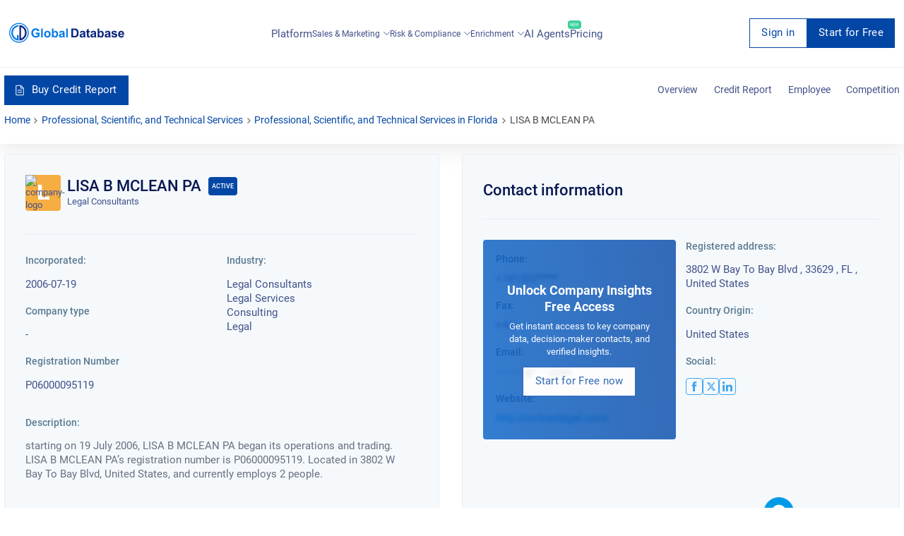

--- FILE ---
content_type: text/html; charset=utf-8
request_url: https://usa.globaldatabase.com/company/florida/lisa-b-mclean-pa
body_size: 31525
content:


<!DOCTYPE html>
<html lang="en">
  <head><script>(function(w,i,g){w[g]=w[g]||[];if(typeof w[g].push=='function')w[g].push(i)})
(window,'GTM-MGL5686','google_tags_first_party');</script><script>(function(w,d,s,l){w[l]=w[l]||[];(function(){w[l].push(arguments);})('set', 'developer_id.dYzg1YT', true);
		w[l].push({'gtm.start':new Date().getTime(),event:'gtm.js'});var f=d.getElementsByTagName(s)[0],
		j=d.createElement(s);j.async=true;j.src='/dxmq/';
		f.parentNode.insertBefore(j,f);
		})(window,document,'script','dataLayer');</script>
    <meta charset="UTF-8">
    <meta name="viewport" content="width=device-width, initial-scale=1.0">
    <meta http-equiv="X-UA-Compatible" content="ie=edge">
    <link rel="canonical" href="https://usa.globaldatabase.com/company/florida/lisa-b-mclean-pa"/>

    <title>
        
            LISA B MCLEAN PA company key information - US.GlobalDatabase.com
        
    </title>

    <meta name="google-site-verification" content="dGgkLPTkzQfCrbBEvw5gr3yge6SclzA_ky3UTblMdjo">
    <meta name="description" content=" starting on 19 July 2006, LISA B MCLEAN PA began its operations and trading. LISA B MCLEAN PA’s registration number is P06000095119. Located in 3802 W Bay To Bay Blvd, United States, and currently employs 2 people. ">
    <meta property="og:description"
          content=" starting on 19 July 2006, LISA B MCLEAN PA began its operations and trading. LISA B MCLEAN PA’s registration number is P06000095119. Located in 3802 W Bay To Bay Blvd, United States, and currently employs 2 people. ">
    <link rel="shortcut icon" href="/static/favicon.ico">

    <link rel="stylesheet" href="/static/css/company-profile-styles.css">

    

    
        <script type="application/ld+json">
            [{"@type": "LocalBusiness", "address": {"@type": "PostalAddress", "addressLocality": null, "addressRegion": "FL", "postalCode": "92618", "streetAddress": "3802 W Bay To Bay Blvd"}, "description": null, "name": "LISA B MCLEAN PA", "telephone": "+181322*****", "openingHours": "Mo,Tu,We,Th,Fr", "image": "https://usa.globaldatabase.com/static/img/company-default-logo.png", "geo": {"@type": "GeoCoordinates", "latitude": "27.9195442199707", "longitude": "-82.5065612792969"}}, {"@type": "WebSite", "sameAs": ["https://www.facebook.com/search/top/?init=quick&q=LISA+B+MCLEAN+PA", "https://twitter.com/search?q=LISA+B+MCLEAN+PA"], "name": "LISA B MCLEAN PA", "url": "http://mcleanlegal.com/"}, {"@type": "BreadcrumbList", "itemListElement": [{"@type": "ListItem", "position": 1, "item": {"@type": "Thing", "@id": "https://usa.globaldatabase.com/", "name": "Home"}}, {"@type": "ListItem", "position": 2, "item": {"@type": "Thing", "@id": "https://usa.globaldatabase.com/company", "name": null}}, {"@type": "ListItem", "position": 3, "item": {"@type": "Thing", "@id": "https://usa.globaldatabase.com/company/florida/lisa-b-mclean-pa", "name": "LISA B MCLEAN PA"}}]}, {"@type": "FAQPage", "mainEntity": [{"@type": "Question", "name": "Where is LISA B MCLEAN PA registered office?", "acceptedAnswer": {"@type": "Answer", "text": "LISA B MCLEAN PA is located at 3802 W Bay To Bay Blvd, United States."}}, {"@type": "Question", "name": "How can I contact LISA B MCLEAN PA?", "acceptedAnswer": {"@type": "Answer", "text": "You can call LISA B MCLEAN PA at the following number +181322*****"}}, {"@type": "Question", "name": "What is the website of LISA B MCLEAN PA?", "acceptedAnswer": {"@type": "Answer", "text": "LISA B MCLEAN PA website is http://mcleanlegal.com/"}}, {"@type": "Question", "name": "How many people work at LISA B MCLEAN PA?", "acceptedAnswer": {"@type": "Answer", "text": "According to the latest account statement, there are currently 2 of employees working for LISA B MCLEAN PA."}}, {"@type": "Question", "name": "How much revenue does LISA B MCLEAN PA make?", "acceptedAnswer": {"@type": "Answer", "text": "Based on the latest financial accounts submitted on None, the company made $410,000.00 for None, which went down by 0.0%."}}, {"@type": "Question", "name": "What is the Business Credit Score of LISA B MCLEAN PA and how reliable is the company?", "acceptedAnswer": {"@type": "Answer", "text": "In order to check the business credit score of LISA B MCLEAN PA, you can request a credit report. You will view the latest credit limit information, ownership, group structure, court judgements and much more."}}, {"@type": "Question", "name": "Does LISA B MCLEAN PA pay their invoices on time?", "acceptedAnswer": {"@type": "Answer", "text": "By requesting a Business Credit Report for LISA B MCLEAN PA, you will be able to gain more insights about the LISA B MCLEAN PA payment trends."}}]}]
        </script>
    

    

    <script async src="https://www.googletagmanager.com/gtag/js?id=GTM-MGL5686" type="1f58bff00ecf68546147704f-text/javascript"></script>
    <script type="1f58bff00ecf68546147704f-text/javascript">
        window.dataLayer = window.dataLayer || [];
        function gtag(){dataLayer.push(arguments);}
        gtag('js', new Date());
        gtag('config', 'GTM-MGL5686');
    </script>
  </head>

  <body>
    <div id="request-demo">
<div class="request">
  <div class="col-lg-offset-2 col-lg-8 col-lg-offset-2 z-index">
    <div class="col-xs-8 request_logo">
      <a href="/" class="logo"></a>
    </div>
    <div class="col-xs-4">
      <div class="request_close">
        <span onclick="if (!window.__cfRLUnblockHandlers) return false; closeRequestDemo()" data-cf-modified-1f58bff00ecf68546147704f-="">Cancel</span>
        <svg width="20" height="20" viewBox="0 0 20 20" onclick="if (!window.__cfRLUnblockHandlers) return false; closeRequestDemo()" data-cf-modified-1f58bff00ecf68546147704f-="">
          <path d="M10 0A10 10 0 1 1 0 10 9.991 9.991 0 0 1 10 0m3.59 5L10 8.589 6.41 5 5 6.41 8.59 10 5 13.59 6.41 15 10 11.409 13.59 15 15 13.59 11.41 10 15 6.41z"></path>
        </svg>
      </div>
    </div>
  </div>

  <div class="col-lg-12" id="request-first-step">
    <form id="form-request-demo" url="/request-demo">
      <input type='hidden' name='csrfmiddlewaretoken' value='knziVGdv6oTw5D5zl0qsrPow3ZrHzSlDJAjEpJOMLpA43hTDvag4YExlq1cLWqmC' />
      <div class="basic_form request_form">
        <h2>Request a live demo presentation</h2>
        <p>One of our sales representative will call you soon</p>
        <hr>
        <label class="clearfix">
          Full Name
          <span class="danger">*</span>
          <span data-name="full_name" class="error"></span>
          <input name="full_name" type="text">
        </label>

        <label class="clearfix">
          Work Email
          <span class="danger">*</span>
          <span data-name="email" class="error"></span>
          <span id="ajax-email" class="error" style="display: none;">Enter a valid business email</span>
          <input name="email" id="book-a-email" type="email">
        </label>

        <label class="clearfix">
          Phone Number
          <span class="danger">*</span>
          <span data-name="phone" class="error"></span>
          <input name="phone" type="tel">
        </label>

        <label class="clearfix">
          Company Name
          <span class="danger">*</span>
          <span data-name="company" class="error"></span>
          <input name="company" type="text">
        </label>

        <input id="input-message-type" name="message_type" type="hidden">
        <input id="request-demo-input-action-page" name="action_page" type="hidden">
        <input id="submit-request-demo" type="submit" value="Book Now">

        <p class="request_policy">By submitting this form you are acknowledging that you have read and understood our
          <a href="https://www.globaldatabase.com/privacy-policy" rel="noopener noreferrer">Privacy Policy</a>.</p>
      </div>
    </form>
    <div class="block request_customer">
      <div class="request_customer">
        <h2>We have generated thousand of leads for our happy customers</h2>
        <ul>
          <li>
            <img loading="lazy" src="/static/dist-img/company/1.png" alt="company">
          </li>
          <li>
            <img loading="lazy" src="/static/dist-img/company/2.png" alt="company">
          </li>
          <li>
            <img loading="lazy" src="/static/dist-img/company/3.png" alt="company">
          </li>
          <li>
            <img loading="lazy" src="/static/dist-img/company/4.png" alt="company">
          </li>
          <li>
            <img loading="lazy" src="/static/dist-img/company/7.png" alt="company">
          </li>
          <li>
            <img loading="lazy" src="/static/dist-img/company/8.png" alt="company">
          </li>
          <li>
            <img loading="lazy" src="/static/dist-img/company/9.png" alt="company">
          </li>
          <li>
            <img loading="lazy" src="/static/dist-img/company/10.png" alt="company">
          </li>
        </ul>
      </div>
    </div>
  </div>
</div>
</div>

    

    <div class="container-fluid no-paddings full-width" id="filter">
        <div class="full-width">
            <!-- CONTENT -->
            
<div class="subscribe" id="signup">
  <div class="subscribe_form">
    <svg width="20" height="20" viewBox="0 0 20 20" class="subscribe_close" onclick="if (!window.__cfRLUnblockHandlers) return false; closeSignup(true)" data-cf-modified-1f58bff00ecf68546147704f-="">
      <path d="M10 0A10 10 0 1 1 0 10 9.991 9.991 0 0 1 10 0m3.59 5L10 8.589 6.41 5 5 6.41 8.59 10 5 13.59 6.41 15 10 11.409 13.59 15 15 13.59 11.41 10 15 6.41z"></path>
    </svg>

    <h2 id="signup-header">Loading ...</h2>
    <p  id="signup-desc" style="display: none;"></p>

    <form id="signup-email-form" class="signup-email" url="https://dashboard-api.globaldatabase.com/api/register/email">
      <div class="basic_form">
        <div class="two-column">
          <div>
            <label class="clearfix">
              <!-- todo change this vars -->
              First name
              <span class="danger">*</span>
              <span data-name="first_name" class="error"></span>
              <input name="first_name" type="text">
            </label>
          </div>
          <div>
            <label class="clearfix">
              <!-- todo change this vars -->
              Last name
              <span class="danger">*</span>
              <span data-name="last_name" class="error"></span>
              <input name="last_name" type="text">
            </label>
          </div>
        </div>

        <label class="clearfix">
          Work Email
          <span class="danger">*</span>
          <span data-name="detail" class="error"></span>
          <span data-name="email" class="error"></span>
          <input name="email" type="text" id="email-field">
        </label>

        <label class="clearfix">
          Phone Number
          <span class="danger">*</span>
          <span data-name="phone" class="error"></span>
          <input name="phone" type="tel" id="phone">
        </label>

        <p class="request_policy">By submitting this form you are acknowledging that you have read and understood our
        <a href="https://www.globaldatabase.com/privacy-policy" rel="noopener noreferrer">Privacy Policy</a>.</p>
        
        <input name="country_code" type="text" value="gb" hidden>
        <input class="signup-type" name="type" type="text" value="companies_xls" hidden>
        <input class="signup-ids" name="ids" type="text" value="[]" hidden>
        <input name="client_country_code" id="client_country_code" value="" type="text" hidden>

        <input type="submit" value="Submit" id="signup-button">
      </div>
    </form>
  </div>
</div>

<div id="signup_block"></div>


<div class="content-anim mob_fix">
  <div id="main">
    <!-- CHANGE-LANGUAGE -->

<!-- /CHANGE-LANGUAGE -->

    <!-- /NAV-MENU -->
    <div class="nav-static">
      

<nav id="navs" class="fix-menu fix-menu-transparent">
  <div class="block nav_bar">
    <a href="/" class='fix-menu-logo' aria-label="menu-logo">
      <div class="nav_logo" id="nav_logo">
        <svg width="658" height="112" viewBox="0 0 658 112" fill="none">
          <path
              d="M151.686 63.5628V55.0915H173.631V75.1609C171.187 77.5488 167.832 79.425 163.568 80.9032C159.645 82.2677 155.779 82.9499 152.141 82.9499C141.168 82.9499 133.606 78.6859 129.513 70.1009C127.523 66.0075 126.556 61.516 126.556 56.6834C126.556 45.5401 130.877 37.7511 139.519 33.3165C142.76 31.6109 146.796 30.8149 151.572 30.8149C163.739 30.8149 170.846 35.7612 173.006 45.6538L162.886 47.5868C161.351 42.2426 157.599 39.5704 151.572 39.5704C146.683 39.5704 142.987 41.1623 140.486 44.403C138.211 47.3026 137.074 51.3392 137.074 56.3423C137.074 61.516 138.155 65.7232 140.315 68.8502C142.817 72.4888 146.512 74.3081 151.515 74.3081C155.779 74.3081 159.759 72.8868 163.455 69.9872V63.6196H151.686V63.5628ZM182.557 82.0971V31.7246H192.223V82.0971H182.557ZM231.907 77.4351C228.325 81.0737 223.833 82.9499 218.375 82.9499C214.964 82.9499 211.78 82.2108 208.881 80.6758C205.754 79.0838 203.423 76.8666 201.888 73.967C200.296 71.0675 199.557 67.5425 199.557 63.3353C199.557 59.981 200.353 56.9109 201.945 53.9545C203.593 50.9412 205.868 48.6102 208.71 47.0751C211.553 45.5401 214.794 44.7441 218.375 44.7441C223.89 44.7441 228.438 46.5066 231.963 50.0884C235.488 53.6133 237.251 58.1616 237.251 63.6765C237.137 69.2481 235.375 73.7964 231.907 77.4351ZM225.084 56.1149C223.492 53.7839 221.218 52.6468 218.262 52.6468C215.305 52.6468 213.031 53.8407 211.439 56.1718C210.018 58.2185 209.336 60.7769 209.336 63.847C209.336 66.974 210.018 69.5324 211.439 71.5791C213.031 73.9101 215.305 75.1041 218.262 75.1041C221.218 75.1041 223.492 73.9101 225.084 71.5791C226.449 69.5324 227.131 66.974 227.131 63.847C227.188 60.7201 226.505 58.1616 225.084 56.1149ZM275.911 76.696C273.126 80.8463 269.26 82.8931 264.2 82.8931C259.594 82.8931 255.785 80.8463 252.772 76.696V82.0403H243.789V31.7246H253.454V49.861C256.411 46.4497 259.992 44.801 264.086 44.801C269.146 44.801 273.069 46.6772 275.798 50.4864C278.242 53.8976 279.436 58.2185 279.436 63.449C279.493 68.7365 278.299 73.171 275.911 76.696ZM261.527 52.1351C258.742 52.1351 256.638 53.3291 255.16 55.6601C254.023 57.5931 253.454 60.0378 253.454 63.0511C253.454 66.8034 254.023 69.6461 255.217 71.4654C256.922 74.0239 259.14 75.3315 261.925 75.3315C264.654 75.3315 266.701 74.0807 268.066 71.5223C269.089 69.5324 269.657 67.0308 269.657 64.0176C269.601 56.1149 266.929 52.1351 261.527 52.1351ZM316.391 70.1009C316.391 74.9904 317.13 78.9701 318.609 82.0971H309.057C308.773 81.4149 308.432 80.4483 308.091 79.2544C307.92 78.629 307.806 78.2879 307.75 78.1742C304.452 81.358 300.7 83.0068 296.436 83.0068C292.968 83.0068 290.125 82.0971 287.908 80.2778C285.52 78.2879 284.326 75.6158 284.326 72.2045C284.326 67.8836 286.202 64.8135 289.954 62.9374C291.774 62.0845 294.332 61.3454 297.63 60.6632C302.178 59.8104 305.305 59.0144 307.01 58.2753V57.3088C307.01 55.2621 306.385 53.8407 305.191 53.0448C304.225 52.4194 302.633 52.1351 300.415 52.1351C297.232 52.1351 295.128 53.6702 294.048 56.7403L285.349 55.1484C286.429 51.2823 288.362 48.5533 291.091 46.9046C293.479 45.4832 296.834 44.801 301.155 44.801C308.546 44.801 313.264 46.6203 315.197 50.2021C316.107 51.8509 316.562 54.7504 316.505 58.8439L316.391 70.1009ZM307.01 64.5861C306.556 64.7567 304.623 65.2115 301.155 66.0075C298.426 66.6329 296.663 67.2014 295.867 67.7699C294.616 68.6227 293.991 69.7598 293.991 71.1812C293.991 72.6594 294.503 73.7964 295.583 74.763C296.606 75.6726 297.914 76.1843 299.335 76.1843C301.098 76.1843 302.746 75.6158 304.281 74.4787C305.475 73.6259 306.215 72.6025 306.612 71.2949C306.84 70.4421 307.01 68.8502 307.01 66.576V64.5861ZM325.602 82.0971V31.7246H335.267V82.0971H325.602Z"
              fill="#077BE7"/>
          <path
              d="M390.074 77.0361C388.312 78.7418 385.924 80.1063 382.911 81.0728C380.693 81.8119 377.68 82.153 373.871 82.153H354.768V31.7236H373.359C377.566 31.7236 380.75 32.0648 382.968 32.6901C388.937 34.3958 393.088 38.6598 395.362 45.4823C396.442 48.7229 397.01 52.7027 397.01 57.4216C397.01 65.9496 394.679 72.4878 390.074 77.0361ZM382.57 43.0944C381.376 41.9005 379.784 41.1045 377.851 40.7065C376.373 40.4223 373.587 40.2517 369.493 40.2517H364.945V73.6249H372.506C375.349 73.6249 377.396 73.4544 378.704 73.1132C382.058 72.2604 384.332 69.9294 385.469 66.1771C386.151 63.9029 386.492 60.8328 386.492 56.9099C386.492 50.1443 385.185 45.5391 382.57 43.0944ZM434.705 70.1C434.705 74.9894 435.444 78.9692 436.922 82.0961H427.37C427.086 81.4139 426.745 80.4474 426.404 79.2534C426.233 78.628 426.12 78.2869 426.063 78.1732C422.765 81.357 419.013 83.0058 414.749 83.0058C411.281 83.0058 408.438 82.0961 406.221 80.2768C403.833 78.2869 402.639 75.6148 402.639 72.2036C402.639 67.8827 404.515 64.8126 408.268 62.9364C410.087 62.0836 412.645 61.3445 415.943 60.6622C420.491 59.8094 423.618 59.0135 425.324 58.2744V57.3079C425.324 55.2611 424.698 53.8398 423.504 53.0438C422.538 52.4184 420.946 52.1342 418.729 52.1342C415.545 52.1342 413.441 53.6692 412.361 56.7393L403.662 55.1474C404.743 51.2814 406.676 48.5524 409.405 46.9036C411.792 45.4823 415.147 44.8 419.468 44.8C426.859 44.8 431.578 46.6193 433.511 50.2011C434.42 51.8499 434.875 54.7494 434.818 58.8429L434.705 70.1ZM425.324 64.5852C424.869 64.7557 422.936 65.2105 419.468 66.0065C416.739 66.6319 414.976 67.2004 414.18 67.769C412.93 68.6218 412.304 69.7589 412.304 71.1802C412.304 72.6584 412.816 73.7955 413.896 74.762C414.919 75.6716 416.227 76.1833 417.648 76.1833C419.411 76.1833 421.06 75.6148 422.595 74.4777C423.789 73.6249 424.528 72.6016 424.926 71.2939C425.153 70.4411 425.324 68.8492 425.324 66.575V64.5852ZM454.092 67.9964V70.7254C454.092 71.1233 454.092 71.6919 454.149 72.4878C454.205 73.2838 454.49 73.9092 455.115 74.364C455.57 74.7051 456.138 74.8757 456.764 74.8757C457.674 74.8757 458.981 74.5914 460.687 73.966L461.483 81.4707C459.265 82.4373 456.707 82.9489 453.864 82.9489C450.169 82.9489 447.61 81.8687 446.132 79.7651C445.507 78.8555 445.052 77.6047 444.768 76.0128C444.54 74.8188 444.483 72.5447 444.483 69.1903V53.2712H440.049V45.596H444.483V38.3187L454.205 32.6901V45.5391H460.8V53.2712H454.205V67.9964H454.092ZM496.505 70.1C496.505 74.9894 497.244 78.9692 498.722 82.0961H489.171C488.886 81.4139 488.545 80.4474 488.204 79.2534C488.033 78.628 487.92 78.2869 487.863 78.1732C484.565 81.357 480.813 83.0058 476.549 83.0058C473.081 83.0058 470.238 82.0961 468.021 80.2768C465.633 78.2869 464.439 75.6148 464.439 72.2036C464.439 67.8827 466.315 64.8126 470.068 62.9364C471.887 62.0836 474.445 61.3445 477.743 60.6622C482.291 59.8094 485.418 59.0135 487.124 58.2744V57.3079C487.124 55.2611 486.498 53.8398 485.304 53.0438C484.338 52.4184 482.746 52.1342 480.529 52.1342C477.345 52.1342 475.241 53.6692 474.161 56.7393L465.462 55.1474C466.543 51.2814 468.476 48.5524 471.205 46.9036C473.593 45.4823 476.947 44.8 481.268 44.8C488.659 44.8 493.378 46.6193 495.311 50.2011C496.22 51.8499 496.675 54.7494 496.618 58.8429L496.505 70.1ZM487.124 64.5852C486.669 64.7557 484.736 65.2105 481.268 66.0065C478.539 66.6319 476.776 67.2004 475.98 67.769C474.73 68.6218 474.104 69.7589 474.104 71.1802C474.104 72.6584 474.616 73.7955 475.696 74.762C476.72 75.6716 478.027 76.1833 479.449 76.1833C481.211 76.1833 482.86 75.6148 484.395 74.4777C485.589 73.6249 486.328 72.6016 486.726 71.2939C486.953 70.4411 487.124 68.8492 487.124 66.575V64.5852ZM537.383 76.695C534.597 80.8453 530.731 82.8921 525.671 82.8921C521.066 82.8921 517.256 80.8453 514.243 76.695V82.0393H505.26V31.7236H514.925V49.86C517.882 46.4488 521.464 44.8 525.557 44.8C530.617 44.8 534.54 46.6762 537.269 50.4854C539.714 53.8966 540.908 58.2175 540.908 63.4481C540.964 68.7355 539.77 73.1701 537.383 76.695ZM522.999 52.1342C520.213 52.1342 518.109 53.3281 516.631 55.6591C515.494 57.5921 514.925 60.0368 514.925 63.0501C514.925 66.8025 515.494 69.6451 516.688 71.4645C518.393 74.0229 520.611 75.3305 523.397 75.3305C526.126 75.3305 528.172 74.0797 529.537 71.5213C530.56 69.5314 531.129 67.0299 531.129 64.0166C531.072 56.1139 528.4 52.1342 522.999 52.1342ZM577.863 70.1C577.863 74.9894 578.602 78.9692 580.08 82.0961H570.528C570.244 81.4139 569.903 80.4474 569.562 79.2534C569.391 78.628 569.278 78.2869 569.221 78.1732C565.923 81.357 562.171 83.0058 557.907 83.0058C554.439 83.0058 551.596 82.0961 549.379 80.2768C546.991 78.2869 545.797 75.6148 545.797 72.2036C545.797 67.8827 547.673 64.8126 551.425 62.9364C553.245 62.0836 555.803 61.3445 559.101 60.6622C563.649 59.8094 566.776 59.0135 568.482 58.2744V57.3079C568.482 55.2611 567.856 53.8398 566.662 53.0438C565.696 52.4184 564.104 52.1342 561.887 52.1342C558.703 52.1342 556.599 53.6692 555.519 56.7393L546.82 55.1474C547.901 51.2814 549.834 48.5524 552.563 46.9036C554.95 45.4823 558.305 44.8 562.626 44.8C570.017 44.8 574.736 46.6193 576.669 50.2011C577.578 51.8499 578.033 54.7494 577.976 58.8429L577.863 70.1ZM568.482 64.5852C568.027 64.7557 566.094 65.2105 562.626 66.0065C559.897 66.6319 558.134 67.2004 557.338 67.769C556.087 68.6218 555.462 69.7589 555.462 71.1802C555.462 72.6584 555.974 73.7955 557.054 74.762C558.077 75.6716 559.385 76.1833 560.863 76.1833C562.626 76.1833 564.274 75.6148 565.81 74.4777C567.003 73.6249 567.743 72.6016 568.14 71.2939C568.368 70.4411 568.538 68.8492 568.538 66.575V64.5852H568.482ZM600.547 51.6793C596.169 51.6793 593.952 52.7027 593.952 54.7494C593.952 55.4317 594.293 56.0002 594.919 56.5119C595.885 57.251 599.012 58.1607 604.186 59.3546C609.246 60.4917 612.771 61.8562 614.761 63.5618C616.751 65.2674 617.717 67.5984 617.717 70.7254C617.717 74.8757 615.898 78.0595 612.259 80.22C609.246 82.0393 605.55 82.9489 601.116 82.9489C591.394 82.9489 585.538 79.1966 583.605 71.6919L593.327 70.2137C594.18 74.0229 596.738 75.9559 601.116 75.9559C605.721 75.9559 608.052 74.6483 608.052 71.9762C608.052 70.498 606.744 69.4746 604.129 68.906C596.283 67.2004 591.337 65.6085 589.29 64.1872C586.391 62.2541 584.912 59.4683 584.912 56.0002C584.912 52.0773 586.561 49.1209 589.916 47.1879C592.588 45.596 596.056 44.8 600.32 44.8C604.584 44.8 607.938 45.4254 610.383 46.6193C613.396 48.0975 615.443 50.7128 616.466 54.4652L607.313 56.1708C606.631 53.1575 604.356 51.6793 600.547 51.6793ZM657.117 66.6319H632.954C633.011 69.1903 633.693 71.2939 635.001 72.9427C636.422 74.762 638.412 75.6717 640.857 75.6717C643.927 75.6717 645.973 73.9092 646.997 70.4411L656.605 72.033C654.047 79.2534 648.759 82.8921 640.743 82.8921C634.375 82.8921 629.656 80.8453 626.643 76.695C624.198 73.3975 623.004 69.1903 623.004 64.0735C623.004 58.5586 624.426 54.0672 627.212 50.5423C630.225 46.6762 634.432 44.8 639.776 44.8C645.973 44.8 650.522 46.9605 653.478 51.2814C656.037 55.0337 657.23 60.1506 657.117 66.6319ZM645.689 54.8063C644.438 53.0438 642.619 52.191 640.288 52.191C637.957 52.191 636.138 53.0438 634.83 54.8063C633.636 56.3982 633.011 58.3881 633.011 60.7759H647.452C647.452 58.3312 646.883 56.3413 645.689 54.8063Z"
              fill="#0C257F"/>
          <path fill-rule="evenodd" clip-rule="evenodd"
                d="M53.8404 11.7684V20.1259C53.8404 20.1259 21.0357 23.3666 21.32 56.9104C21.32 57.9906 21.1494 79.1971 44.8575 89.3171C44.6869 89.3171 44.8575 69.3045 44.8575 69.3045H54.1246V100.176C54.1246 100.176 29.7912 100.347 16.0894 75.2742C14.0995 70.271 6.82226 53.1012 17.6813 33.8277C20.0123 30.4733 28.6541 14.2131 53.8404 11.7684Z"
                fill="#077BE7"/>
          <path
              d="M68.1106 88.2368C72.4883 86.4744 76.7523 83.5748 80.3341 79.8793C86.8723 73.1706 90.3973 64.7562 90.2836 56.1713C90.2267 51.3387 89.317 46.7335 87.6114 42.5264C86.0195 38.5466 83.6885 34.9648 80.789 31.9515C77.264 28.3129 72.9431 25.5271 68.1106 23.8214C68.0537 40.0816 68.1106 74.0802 68.1106 88.2368ZM58.4454 100.006C58.2748 100.006 58.4454 94.6045 58.4454 94.6045C58.4454 94.6045 58.3885 24.788 58.3885 15.8051C58.3885 12.6212 58.3317 12.2233 58.3885 12.2233C81.5281 13.2466 99.5507 31.2693 99.9487 56.0007C100.347 80.2773 78.5148 99.7782 58.4454 100.006Z"
              fill="#0C257F"/>
          <path fill-rule="evenodd" clip-rule="evenodd"
                d="M55.9442 112.002C25.0725 112.002 0 86.9295 0 56.001C0 25.0725 25.0725 0 55.9442 0C86.8158 0 111.888 25.0725 111.888 56.001C111.888 86.9295 86.8158 112.002 55.9442 112.002ZM55.9442 5.45797C28.0858 5.45797 5.45797 28.0858 5.45797 55.9442C5.45797 83.8026 28.0858 106.43 55.9442 106.43C83.8026 106.43 106.43 83.8026 106.43 55.9442C106.43 28.0858 83.8026 5.45797 55.9442 5.45797Z"
                fill="#077BE7"/>
        </svg>
      </div>
    </a>

    <input type="checkbox" id="burger-toggle" hidden>

    <label for="burger-toggle" class="btn-burger">
      <svg width="29" height="21" viewBox="0 0 29 21">
        <path
            d="M1.5 0h26a1.5 1.5 0 1 1 0 3h-26a1.5 1.5 0 1 1 0-3zm0 9h26a1.5 1.5 0 0 1 0 3h-26a1.5 1.5 0 0 1 0-3zm0 9h26a1.5 1.5 0 1 1 0 3h-26a1.5 1.5 0 1 1 0-3z">
        </path>
      </svg>
    </label>

    

<div class="nav_mob_block">
  <div class="with_scroll style-5" id="nav_mob_scroll">
    <label for="burger-toggle" class="btn-burger-close">
      <svg xmlns="http://www.w3.org/2000/svg" width="30" height="30" viewBox="0 0 50 50"><path d="M9.156 6.313 6.312 9.155 22.157 25 6.22 40.969 9.03 43.78 25 27.844 40.938 43.78l2.843-2.843L27.844 25 43.687 9.156l-2.843-2.844L25 22.157Z"/></svg>
    </label>

    <div class="nav_mob_menu">
      <div class="nav-actions">
        <a href="https://platform.globaldatabase.com" class="btn-link button-transparent size-md">
          Sign in
        </a>

        
          <a
              href="https://platform.globaldatabase.com/public/signup/free_tier_us?origin=https%3A//usa.globaldatabase.com/company/florida/lisa-b-mclean-pa"
              class="btn-link button-primary size-md"
          >
            Start for Free
          </a>
        
      </div>

      <a href="/company">Platform</a>

      <div class="nav_mob_dropdown">
        <span class="link" onclick="if (!window.__cfRLUnblockHandlers) return false; droplist(this)" data-cf-modified-1f58bff00ecf68546147704f-="">
          Sales & Marketing
          
          <span class="pull-right">
            <svg viewBox="0 0 14 8" width="1em" height="1em">
              <path d="M1 1L7 7L13 1" stroke="#425289" stroke-width="1.5" stroke-linecap="round"
                    stroke-linejoin="round"></path>
            </svg>
          </span>
        </span>

        <aside class="mobile-submenu">
          <ul>
            <li>
              <a href="/product/sales_marketing">Sales & Marketing Platform</a>
            </li>
            <li>
              <a href="/product/lead_generation">Lead Generation</a>
            </li>
            <li>
              <a href="/product/account_marketing">Account Based Marketing</a>
            </li>
          </ul>
        </aside>
      </div>

      <div class="nav_mob_dropdown">
        <span class="link" onclick="if (!window.__cfRLUnblockHandlers) return false; droplist(this)" data-cf-modified-1f58bff00ecf68546147704f-="">
          Risk & Compliance
          
          <span class="pull-right">
            <svg viewBox="0 0 14 8" width="1em" height="1em">
              <path d="M1 1L7 7L13 1" stroke="#425289" stroke-width="1.5"
                    stroke-linecap="round"
                    stroke-linejoin="round"></path>
            </svg>
          </span>
        </span>

        <aside class="mobile-submenu">
          <ul>
            <li>
              <a href="/product/credit_report">Business Credit Reporting</a>
            </li>
            <li>
              <a href="/product/financial_reporting">Financial Reporting</a>
            </li>
            <li>
              <a href="/product/corporate_bulk_data">Corporate Bulk Data</a>
            </li>
          </ul>
        </aside>
      </div>

      <div class="nav_mob_dropdown">
        <span class="link" onclick="if (!window.__cfRLUnblockHandlers) return false; droplist(this)" data-cf-modified-1f58bff00ecf68546147704f-="">
          Enrichment
          
          <span class="pull-right">
            <svg viewBox="0 0 14 8" width="1em" height="1em">
              <path d="M1 1L7 7L13 1" stroke="#425289" stroke-width="1.5"
                    stroke-linecap="round"
                    stroke-linejoin="round"></path>
            </svg>
          </span>
        </span>

        <aside class="mobile-submenu">
          <ul>
            <li>
              <a href="/product/data_enrichment">Product Data Enrichment</a>
            </li>
            <li>
              <a href="/product/bespoke_research">Custom Data Research</a>
            </li>
            <li>
              <a href="/product/market_analysis">Big Data</a>
            </li>
          </ul>
        </aside>
      </div>

      
        <a href="https://www.globaldatabase.com/ai-agents" target="_blank">
          <p>
            AI Agents

            <span class="label">New</span>
          </p>
        </a>
      

      

      <a href="/products">Pricing</a>
    </div>
  </div>
</div>

<label for="burger-toggle" class="nav_mob_bg"></label>


    <ul class="nav-menu" id="nav_items">
      <li class="has-anchor">
        <a href="/company">
          Platform
        </a>
      </li>

      <li class="has-submenu">
        <div>
          Sales & Marketing
          <svg viewBox="0 0 14 8" width="1em" height="1em">
            <path d="M1 1L7 7L13 1" stroke="#425289" stroke-width="1.5" stroke-linecap="round"
                  stroke-linejoin="round"></path>
          </svg>
        </div>

        <div class="browse-popup">
          <div class="browse-row zh-products">
            <a href="/product/sales_marketing">
              <span class="title">Sales and marketing platform</span>

              <span class="sub-title">Identify the ideal business partners</span>
              <svg width="18px" height="18px">
                <path fill-rule="evenodd" fill="rgb(122, 131, 139)"
                      d="M17.025,7.573 C16.814,7.399 16.495,7.137 16.459,7.001 C16.418,6.848 16.561,6.464 16.666,6.183 C16.869,5.639 17.098,5.023 16.795,4.499 C16.488,3.967 15.833,3.859 15.256,3.762 C14.981,3.716 14.565,3.647 14.459,3.541 C14.352,3.435 14.283,3.019 14.237,2.744 C14.141,2.166 14.032,1.512 13.501,1.205 C12.977,0.901 12.360,1.131 11.817,1.334 C11.536,1.439 11.151,1.582 10.999,1.541 C10.863,1.505 10.600,1.186 10.427,0.975 C10.051,0.518 9.625,-0.000 9.000,-0.000 C8.375,-0.000 7.949,0.518 7.573,0.975 C7.399,1.186 7.137,1.505 7.001,1.541 C6.848,1.582 6.464,1.439 6.183,1.334 C5.639,1.131 5.023,0.901 4.499,1.205 C3.968,1.512 3.859,2.166 3.763,2.744 C3.717,3.019 3.647,3.435 3.541,3.541 C3.435,3.647 3.019,3.716 2.744,3.762 C2.167,3.859 1.512,3.967 1.205,4.499 C0.902,5.023 1.131,5.639 1.334,6.183 C1.439,6.464 1.582,6.848 1.541,7.001 C1.505,7.137 1.186,7.399 0.975,7.573 C0.518,7.949 -0.000,8.375 -0.000,9.000 C-0.000,9.625 0.518,10.051 0.975,10.427 C1.186,10.600 1.505,10.862 1.541,10.999 C1.582,11.151 1.439,11.536 1.334,11.816 C1.131,12.360 0.902,12.977 1.205,13.501 C1.512,14.032 2.167,14.141 2.744,14.237 C3.019,14.283 3.435,14.352 3.541,14.459 C3.647,14.565 3.717,14.981 3.763,15.256 C3.859,15.833 3.968,16.488 4.499,16.795 C5.023,17.098 5.639,16.868 6.183,16.666 C6.464,16.561 6.848,16.418 7.001,16.459 C7.137,16.495 7.399,16.814 7.573,17.025 C7.949,17.482 8.375,18.000 9.000,18.000 C9.625,18.000 10.051,17.482 10.427,17.025 C10.600,16.814 10.863,16.495 10.999,16.459 C11.152,16.418 11.536,16.561 11.816,16.666 C12.360,16.868 12.977,17.098 13.501,16.795 C14.032,16.488 14.141,15.833 14.237,15.256 C14.283,14.981 14.352,14.565 14.459,14.459 C14.565,14.352 14.981,14.283 15.256,14.237 C15.833,14.141 16.488,14.032 16.795,13.501 C17.098,12.977 16.869,12.360 16.666,11.817 C16.561,11.536 16.418,11.151 16.459,10.999 C16.495,10.862 16.814,10.600 17.025,10.427 C17.482,10.051 18.000,9.625 18.000,9.000 C18.000,8.375 17.482,7.949 17.025,7.573 ZM6.858,5.365 C7.681,5.365 8.351,6.035 8.351,6.858 C8.351,7.681 7.681,8.351 6.858,8.351 C6.035,8.351 5.365,7.681 5.365,6.858 C5.365,6.035 6.035,5.365 6.858,5.365 ZM6.613,12.120 C6.512,12.222 6.379,12.273 6.246,12.273 C6.113,12.273 5.981,12.222 5.879,12.120 C5.676,11.918 5.676,11.589 5.879,11.386 L11.386,5.879 C11.589,5.676 11.918,5.676 12.121,5.879 C12.324,6.082 12.324,6.411 12.121,6.613 L6.613,12.120 ZM11.142,12.634 C10.319,12.634 9.649,11.965 9.649,11.142 C9.649,10.319 10.319,9.649 11.142,9.649 C11.965,9.649 12.634,10.319 12.634,11.142 C12.634,11.965 11.965,12.634 11.142,12.634 Z">
                </path>
              </svg>
            </a>

            <a href="/product/lead_generation">
              <span class="title">Lead Generation</span>
              <span class="sub-title">Generate more qualified leads and get more conversions</span>

              <svg width="17px" height="21px">
                <path fill-rule="evenodd" fill="rgb(255, 255, 255)"
                      d="M16.893,16.766 C16.893,16.766 16.807,17.988 16.720,18.526 C16.720,18.526 13.799,20.531 8.907,20.531 C4.014,20.526 1.093,18.526 1.093,18.526 C1.006,17.988 0.920,16.766 0.920,16.766 C0.861,15.868 0.932,14.046 2.428,13.644 C4.434,13.106 6.064,11.897 6.064,11.897 L7.340,16.141 L7.579,16.940 L7.583,16.928 L7.791,17.607 L8.463,15.599 C6.814,13.172 8.797,13.197 8.907,13.201 C9.017,13.197 10.999,13.172 9.350,15.599 L10.022,17.607 L10.230,16.928 L10.234,16.940 L10.473,16.141 L11.746,11.897 C11.746,11.897 13.375,13.106 15.382,13.644 C16.878,14.046 16.948,15.868 16.893,16.766 ZM12.280,9.010 C12.103,10.190 11.208,11.694 9.806,12.228 C9.221,12.451 8.581,12.447 7.996,12.232 C6.570,11.702 5.702,10.194 5.530,9.010 C5.341,8.994 5.094,8.716 4.823,7.723 C4.458,6.360 4.846,6.157 5.176,6.190 C5.113,6.004 5.066,5.817 5.035,5.631 C4.917,4.993 4.886,4.401 5.027,3.834 C5.196,3.076 5.585,2.467 6.021,1.995 C6.295,1.685 6.610,1.411 6.939,1.192 C7.210,0.993 7.509,0.824 7.835,0.707 C8.090,0.621 8.361,0.558 8.647,0.546 C9.531,0.467 10.202,0.699 10.685,1.002 C11.404,1.420 11.679,1.975 11.679,1.975 C11.679,1.975 13.328,2.095 12.770,5.627 C12.739,5.809 12.692,6.000 12.629,6.186 C12.959,6.153 13.348,6.356 12.982,7.718 C12.715,8.716 12.468,8.994 12.280,9.010 Z">
                </path>
              </svg>
            </a>

            <a href="/product/account_marketing">
              <span class="title">Account Based Marketing</span>
              <span class="sub-title">Enjoy the effectiveness of account-based marketing</span>

              <svg width="14px" height="20px">
                <path fill-rule="evenodd" fill="rgb(130, 140, 149)"
                      d="M12.250,16.445 L1.750,16.445 C0.785,16.445 -0.000,15.656 -0.000,14.687 L-0.000,4.361 C0.344,4.563 0.740,4.687 1.167,4.687 C1.588,4.687 1.989,4.570 2.333,4.375 L2.333,14.101 L11.667,14.101 L11.667,4.367 C12.014,4.572 12.414,4.687 12.833,4.687 C13.260,4.687 13.655,4.563 14.000,4.361 L14.000,14.687 C14.000,15.656 13.215,16.445 12.250,16.445 ZM7.583,4.687 C8.446,4.687 9.235,4.212 9.605,3.515 L10.500,3.515 L10.500,12.930 L3.500,12.930 L3.500,3.515 L5.573,3.515 C5.991,4.237 6.749,4.687 7.583,4.687 ZM5.573,11.759 L9.074,9.415 L8.426,8.440 L4.926,10.783 L5.573,11.759 ZM5.573,9.138 L9.074,6.794 L8.426,5.819 L4.926,8.163 L5.573,9.138 ZM12.833,3.515 C12.401,3.515 12.007,3.277 11.803,2.895 C11.622,2.555 11.242,2.344 10.811,2.344 L9.605,2.344 C9.174,2.344 8.794,2.555 8.613,2.894 C8.409,3.277 8.015,3.515 7.583,3.515 C7.151,3.515 6.757,3.277 6.553,2.895 C6.372,2.555 5.992,2.344 5.561,2.344 L3.182,2.344 C2.759,2.344 2.374,2.557 2.200,2.887 C1.997,3.275 1.601,3.515 1.167,3.515 C0.523,3.515 -0.000,2.990 -0.000,2.344 L-0.000,1.172 C-0.000,0.526 0.523,-0.000 1.167,-0.000 L12.833,-0.000 C13.476,-0.000 14.000,0.526 14.000,1.172 L14.000,2.344 C14.000,2.990 13.476,3.515 12.833,3.515 ZM5.250,17.617 L8.750,17.617 L8.750,18.828 L12.833,18.828 L12.833,20.000 L1.167,20.000 L1.167,18.828 L5.250,18.828 L5.250,17.617 Z">
                </path>
              </svg>
            </a>
          </div>
        </div>
      </li>

      <li class="has-submenu">
        <div>
          Risk & Compliance
          <svg viewBox="0 0 14 8" width="1em" height="1em">
            <path d="M1 1L7 7L13 1" stroke="#425289" stroke-width="1.5" stroke-linecap="round"
                  stroke-linejoin="round"></path>
          </svg>
        </div>

        <div class="browse-popup">
          <div class="browse-row zh-products">
            <a href="/product/credit_report">
              <span class="title">Business Credit Reporting</span>
              <span class="sub-title">Credit Check and monitor any company</span>

              <svg width="20px" height="20px">
                <path fill-rule="evenodd" fill="rgb(255, 255, 255)"
                      d="M19.756,15.306 L15.985,15.306 C15.851,15.306 15.741,15.197 15.741,15.062 L15.741,4.740 C15.741,4.336 16.069,4.008 16.473,4.008 L19.268,4.008 C19.672,4.008 20.000,4.336 20.000,4.740 L20.000,15.062 C20.000,15.197 19.891,15.306 19.756,15.306 ZM14.166,15.306 L10.395,15.306 C10.261,15.306 10.152,15.197 10.152,15.062 L10.152,7.095 C10.152,6.691 10.479,6.363 10.883,6.363 L13.678,6.363 C14.082,6.363 14.410,6.691 14.410,7.095 L14.410,15.062 C14.410,15.197 14.300,15.306 14.166,15.306 ZM8.576,15.306 L4.805,15.306 C4.671,15.306 4.561,15.197 4.561,15.062 L4.561,9.450 C4.561,9.046 4.889,8.718 5.293,8.718 L8.088,8.718 C8.492,8.718 8.820,9.046 8.820,9.450 L8.820,15.062 C8.820,15.197 8.711,15.306 8.576,15.306 ZM20.000,17.501 C20.000,17.905 19.672,18.233 19.268,18.233 L3.230,18.233 L3.230,19.267 C3.230,19.671 2.902,19.999 2.498,19.999 C2.094,19.999 1.766,19.671 1.766,19.267 L1.766,18.233 L0.732,18.233 C0.327,18.233 -0.000,17.905 -0.000,17.501 C-0.000,17.097 0.327,16.769 0.732,16.769 L1.766,16.769 L1.766,0.731 C1.766,0.327 2.094,-0.001 2.498,-0.001 C2.902,-0.001 3.230,0.327 3.230,0.731 L3.230,16.769 L19.268,16.769 C19.672,16.769 20.000,17.097 20.000,17.501 Z">
                </path>
              </svg>
            </a>

            <a href="/product/financial_reporting">
              <span class="title">Financial Reporting</span>
              <span class="sub-title">Make data-driven business decisions</span>

              <svg width="20px" height="17px">
                <path fill-rule="evenodd" fill="rgb(255, 255, 255)"
                      d="M18.018,16.688 L18.018,5.687 L19.999,5.687 L19.999,16.688 L18.018,16.688 ZM18.592,3.571 C18.405,3.571 18.227,3.531 18.063,3.463 L16.612,5.519 C16.735,5.732 16.810,5.977 16.810,6.242 C16.810,7.036 16.179,7.683 15.402,7.683 C14.626,7.683 13.995,7.036 13.995,6.242 C13.995,6.019 14.049,5.811 14.138,5.622 L12.507,3.620 C12.298,3.747 12.057,3.825 11.796,3.825 C11.534,3.825 11.292,3.747 11.082,3.619 L9.415,5.660 C9.527,5.867 9.597,6.101 9.597,6.354 C9.597,7.149 8.966,7.794 8.190,7.794 C7.414,7.794 6.782,7.149 6.782,6.354 C6.782,6.101 6.852,5.867 6.964,5.660 L5.296,3.620 C5.086,3.747 4.844,3.825 4.583,3.825 C4.356,3.825 4.143,3.764 3.953,3.665 L2.581,5.589 C2.719,5.811 2.801,6.073 2.801,6.354 C2.801,7.149 2.170,7.794 1.394,7.794 C0.618,7.794 -0.014,7.149 -0.014,6.354 C-0.014,5.560 0.618,4.914 1.394,4.914 C1.590,4.914 1.777,4.956 1.947,5.030 L3.349,3.063 C3.242,2.860 3.176,2.631 3.176,2.384 C3.176,1.591 3.807,0.945 4.583,0.945 C5.359,0.945 5.991,1.591 5.991,2.384 C5.991,2.598 5.942,2.799 5.861,2.981 L7.567,5.069 C7.756,4.973 7.965,4.914 8.190,4.914 C8.414,4.914 8.623,4.973 8.812,5.069 L10.518,2.979 C10.437,2.797 10.389,2.597 10.389,2.384 C10.389,1.591 11.020,0.945 11.796,0.945 C12.572,0.945 13.203,1.591 13.203,2.384 C13.203,2.598 13.155,2.799 13.073,2.981 L14.713,4.995 C14.918,4.876 15.151,4.802 15.402,4.802 C15.614,4.802 15.812,4.854 15.992,4.939 L17.418,2.921 C17.271,2.694 17.185,2.422 17.185,2.130 C17.185,1.336 17.816,0.691 18.592,0.691 C19.368,0.691 19.999,1.336 19.999,2.130 C19.999,2.925 19.368,3.571 18.592,3.571 ZM1.394,5.767 C1.078,5.767 0.820,6.031 0.820,6.354 C0.820,6.678 1.078,6.941 1.394,6.941 C1.710,6.941 1.967,6.678 1.967,6.354 C1.967,6.031 1.710,5.767 1.394,5.767 ZM4.583,1.798 C4.267,1.798 4.010,2.061 4.010,2.384 C4.010,2.708 4.267,2.972 4.583,2.972 C4.900,2.972 5.157,2.708 5.157,2.384 C5.157,2.061 4.900,1.798 4.583,1.798 ZM8.190,5.767 C7.874,5.767 7.616,6.031 7.616,6.354 C7.616,6.678 7.874,6.941 8.190,6.941 C8.506,6.941 8.763,6.678 8.763,6.354 C8.763,6.031 8.506,5.767 8.190,5.767 ZM11.796,1.798 C11.480,1.798 11.222,2.061 11.222,2.384 C11.222,2.708 11.480,2.972 11.796,2.972 C12.112,2.972 12.369,2.708 12.369,2.384 C12.369,2.061 12.112,1.798 11.796,1.798 ZM15.402,5.656 C15.086,5.656 14.829,5.919 14.829,6.242 C14.829,6.566 15.086,6.829 15.402,6.829 C15.719,6.829 15.976,6.566 15.976,6.242 C15.976,5.919 15.719,5.656 15.402,5.656 ZM18.592,1.544 C18.276,1.544 18.018,1.807 18.018,2.130 C18.018,2.454 18.276,2.718 18.592,2.718 C18.908,2.718 19.165,2.454 19.165,2.130 C19.165,1.807 18.908,1.544 18.592,1.544 ZM1.967,16.688 L-0.013,16.688 L-0.013,12.057 L1.967,12.057 L1.967,16.688 ZM5.574,16.688 L3.593,16.688 L3.593,8.144 L5.574,8.144 L5.574,16.688 ZM9.180,16.688 L7.199,16.688 L7.199,10.492 L9.180,10.492 L9.180,16.688 ZM12.787,16.688 L10.806,16.688 L10.806,6.804 L12.787,6.804 L12.787,16.688 ZM16.393,16.688 L14.412,16.688 L14.412,9.273 L16.393,9.273 L16.393,16.688 Z">
                </path>
              </svg>
            </a>

            <a href="/product/corporate_bulk_data">
              <span class="title">Corporate Bulk Data</span>
              <span class="sub-title">Know the market to stay competitive</span>

              <svg width="13px" height="18px">
                <path fill-rule="evenodd" fill="rgb(122, 131, 139)"
                      d="M11.917,18.000 L1.083,18.000 C0.476,18.000 -0.000,17.506 -0.000,16.875 L-0.000,3.375 C-0.000,2.755 0.486,2.250 1.083,2.250 L2.167,2.250 L2.167,3.937 C2.167,4.868 2.896,5.625 3.792,5.625 L9.208,5.625 C10.104,5.625 10.833,4.868 10.833,3.937 L10.833,2.250 L11.917,2.250 C12.524,2.250 13.000,2.744 13.000,3.375 L13.000,16.875 C13.000,17.506 12.524,18.000 11.917,18.000 ZM6.341,6.915 C6.129,6.696 5.786,6.696 5.575,6.915 L3.792,8.767 L3.091,8.040 C2.879,7.821 2.536,7.821 2.325,8.040 C2.113,8.260 2.113,8.616 2.325,8.835 L3.408,9.961 C3.514,10.070 3.653,10.125 3.792,10.125 C3.930,10.125 4.069,10.070 4.175,9.961 L6.342,7.710 C6.553,7.490 6.552,7.135 6.341,6.915 ZM6.341,11.415 C6.129,11.196 5.786,11.196 5.575,11.415 L3.792,13.267 L3.091,12.540 C2.879,12.321 2.536,12.321 2.325,12.540 C2.113,12.760 2.113,13.116 2.325,13.336 L3.408,14.461 C3.514,14.570 3.653,14.625 3.792,14.625 C3.930,14.625 4.069,14.570 4.175,14.461 L6.342,12.211 C6.553,11.990 6.552,11.635 6.341,11.415 ZM10.292,7.875 L8.125,7.875 C7.826,7.875 7.583,8.127 7.583,8.437 C7.583,8.748 7.826,9.000 8.125,9.000 L10.292,9.000 C10.591,9.000 10.833,8.748 10.833,8.437 C10.833,8.127 10.591,7.875 10.292,7.875 ZM10.292,12.375 L8.125,12.375 C7.826,12.375 7.583,12.627 7.583,12.937 C7.583,13.248 7.826,13.500 8.125,13.500 L10.292,13.500 C10.591,13.500 10.833,13.248 10.833,12.937 C10.833,12.627 10.591,12.375 10.292,12.375 ZM9.208,4.500 L3.792,4.500 C3.493,4.500 3.250,4.248 3.250,3.937 L3.250,1.687 C3.250,1.377 3.493,1.125 3.792,1.125 L4.967,1.125 C5.191,0.470 5.794,-0.000 6.500,-0.000 C7.206,-0.000 7.809,0.470 8.032,1.125 L9.208,1.125 C9.507,1.125 9.750,1.377 9.750,1.687 L9.750,3.937 C9.750,4.248 9.507,4.500 9.208,4.500 Z">
                </path>
              </svg>
            </a>
          </div>
        </div>
      </li>

      <li class="has-submenu">
        <div>
          Enrichment
          <svg viewBox="0 0 14 8" width="1em" height="1em">
            <path d="M1 1L7 7L13 1" stroke="#425289" stroke-width="1.5" stroke-linecap="round"
                  stroke-linejoin="round"></path>
          </svg>
        </div>

        <div class="browse-popup">
          <div class="browse-row zh-products">
            <a href="/product/data_enrichment">
              <span class="title">Product Data Enrichment</span>
              <span class="sub-title">Enhance your client database</span>

              <svg width="19px" height="20px">
                <path fill-rule="evenodd" fill="rgb(130, 140, 149)"
                      d="M18.141,19.637 C18.049,19.857 17.841,20.000 17.610,20.000 L0.765,20.000 C0.534,20.000 0.325,19.857 0.234,19.637 C0.143,19.416 0.186,19.160 0.345,18.986 L8.767,9.719 C8.876,9.599 9.028,9.531 9.187,9.531 C9.347,9.531 9.498,9.599 9.608,9.719 L18.030,18.986 C18.189,19.160 18.232,19.416 18.141,19.637 ZM4.929,16.952 C4.626,16.952 4.336,17.228 4.350,17.552 C4.364,17.878 4.604,18.154 4.929,18.154 C5.231,18.154 5.521,17.877 5.507,17.552 C5.493,17.227 5.253,16.952 4.929,16.952 ZM11.346,14.888 C11.043,14.888 10.754,15.164 10.768,15.489 C10.782,15.815 11.022,16.090 11.346,16.090 C11.648,16.090 11.938,15.814 11.924,15.489 C11.910,15.163 11.670,14.888 11.346,14.888 ZM13.350,16.891 C13.048,16.891 12.758,17.168 12.772,17.493 C12.786,17.818 13.026,18.094 13.350,18.094 C13.652,18.094 13.942,17.817 13.928,17.493 C13.914,17.167 13.674,16.891 13.350,16.891 ZM16.733,5.079 C15.079,5.439 13.786,6.784 13.439,8.503 C13.383,8.782 13.147,8.981 12.873,8.981 C12.600,8.981 12.363,8.782 12.307,8.503 C11.960,6.784 10.667,5.439 9.013,5.079 C8.745,5.020 8.553,4.775 8.553,4.490 C8.553,4.206 8.745,3.961 9.013,3.902 C10.667,3.542 11.960,2.198 12.307,0.477 C12.364,0.199 12.600,-0.000 12.873,-0.000 C13.147,-0.000 13.383,0.199 13.439,0.477 C13.786,2.198 15.079,3.542 16.733,3.902 C17.001,3.961 17.193,4.206 17.193,4.490 C17.193,4.775 17.001,5.021 16.733,5.079 ZM6.458,7.118 C5.325,7.365 4.439,8.286 4.202,9.464 C4.145,9.742 3.909,9.942 3.636,9.942 C3.362,9.942 3.126,9.742 3.070,9.464 C2.832,8.286 1.946,7.365 0.813,7.118 C0.545,7.060 0.354,6.814 0.354,6.529 C0.354,6.245 0.545,5.999 0.813,5.941 C1.946,5.694 2.832,4.773 3.070,3.595 C3.126,3.317 3.362,3.117 3.636,3.117 C3.909,3.117 4.145,3.317 4.202,3.595 C4.439,4.773 5.325,5.694 6.458,5.941 C6.726,6.000 6.918,6.245 6.918,6.530 C6.918,6.814 6.726,7.060 6.458,7.118 Z">
                </path>
              </svg>
            </a>

            <a href="/product/bespoke_research">
              <span class="title">Custom Data Research</span>
              <span class="sub-title">Feel the power of having the information you need</span>

              <svg width="20px" height="20px">
                <path fill-rule="evenodd" fill="rgb(130, 140, 149)"
                      d="M4.401,20.000 L4.401,18.828 L5.595,18.828 L5.595,16.342 C5.595,15.730 6.100,15.234 6.723,15.234 L8.048,15.234 C8.671,15.234 9.176,15.730 9.176,16.342 L9.176,18.828 L10.370,18.828 L10.370,13.998 C10.370,13.386 10.875,12.891 11.498,12.891 L12.823,12.891 C13.446,12.891 13.951,13.386 13.951,13.998 L13.951,18.828 L15.145,18.828 L15.145,8.138 C15.145,7.527 15.650,7.031 16.273,7.031 L17.638,7.031 C18.261,7.031 18.766,7.527 18.766,8.138 L18.766,18.828 L20.000,18.828 L20.000,20.000 L4.401,20.000 ZM9.074,10.547 C6.111,10.547 3.702,8.181 3.702,5.273 C3.702,2.365 6.111,-0.000 9.074,-0.000 C12.036,-0.000 14.446,2.365 14.446,5.273 C14.446,8.181 12.036,10.547 9.074,10.547 ZM5.876,10.898 L2.796,13.921 C2.444,14.267 1.872,14.267 1.520,13.921 L0.264,12.688 C-0.088,12.342 -0.088,11.782 0.264,11.436 L3.344,8.412 C3.938,9.452 4.816,10.315 5.876,10.898 Z">
                </path>
              </svg>
            </a>

            <a href="/api">
              <span class="title">API</span>
              <span class="sub-title">Freedom to build your own App</span>

              <svg width="20px" height="20px">
                <path fill-rule="evenodd" fill="rgb(130, 140, 149)"
                      d="M19.764,12.169 L15.797,11.030 C16.123,9.196 15.580,7.235 14.166,5.820 C13.170,4.823 11.902,4.259 10.599,4.127 L10.599,-0.000 C13.045,0.143 15.324,1.165 17.071,2.913 C18.960,4.803 20.000,7.317 20.000,9.991 C20.000,10.733 19.919,11.462 19.764,12.169 ZM13.088,13.082 C12.257,13.914 11.172,14.339 10.080,14.359 C10.052,14.361 10.025,14.362 10.000,14.362 C9.975,14.362 9.948,14.361 9.920,14.359 C8.828,14.339 7.743,13.914 6.911,13.082 C5.208,11.378 5.208,8.604 6.911,6.899 C7.743,6.067 8.828,5.642 9.920,5.622 C9.948,5.620 9.975,5.619 10.000,5.619 C10.025,5.619 10.052,5.620 10.080,5.622 C11.172,5.642 12.257,6.067 13.088,6.899 C14.791,8.604 14.791,11.378 13.088,13.082 ZM12.241,12.234 C12.706,11.768 12.996,11.193 13.111,10.590 L12.020,10.590 C11.975,11.372 11.843,12.104 11.636,12.707 C11.851,12.577 12.055,12.420 12.241,12.234 ZM7.759,12.234 C7.945,12.420 8.148,12.577 8.364,12.707 C8.157,12.104 8.025,11.372 7.980,10.590 L6.889,10.590 C7.004,11.193 7.294,11.768 7.759,12.234 ZM7.759,7.748 C7.294,8.213 7.004,8.788 6.889,9.391 L7.980,9.391 C8.025,8.609 8.157,7.878 8.364,7.274 C8.148,7.404 7.945,7.562 7.759,7.748 ZM10.497,7.649 C10.285,7.037 10.062,6.846 10.000,6.820 C9.938,6.846 9.715,7.037 9.502,7.649 C9.333,8.136 9.223,8.740 9.181,9.391 L10.819,9.391 C10.777,8.740 10.666,8.136 10.497,7.649 ZM9.181,10.590 C9.223,11.241 9.333,11.845 9.502,12.332 C9.715,12.945 9.938,13.135 10.000,13.161 C10.062,13.135 10.285,12.945 10.497,12.332 C10.666,11.845 10.777,11.241 10.819,10.590 L9.181,10.590 ZM11.636,7.274 C11.843,7.878 11.975,8.609 12.020,9.391 L13.111,9.391 C12.996,8.788 12.706,8.213 12.241,7.748 C12.055,7.562 11.851,7.404 11.636,7.274 ZM5.834,14.161 C7.583,15.912 10.169,16.329 12.317,15.413 L14.318,19.024 C12.987,19.662 11.519,20.000 10.000,20.000 C7.329,20.000 4.817,18.959 2.929,17.068 C1.040,15.178 -0.000,12.664 -0.000,9.991 C-0.000,7.317 1.040,4.803 2.929,2.913 C4.675,1.165 6.955,0.143 9.401,-0.000 L9.401,4.127 C8.097,4.259 6.830,4.823 5.834,5.820 C3.536,8.120 3.536,11.862 5.834,14.161 ZM14.166,14.161 C14.748,13.579 15.182,12.904 15.469,12.184 L19.435,13.322 C18.945,14.716 18.146,15.993 17.071,17.068 L17.071,17.068 C16.547,17.593 15.975,18.052 15.365,18.441 L13.366,14.832 C13.648,14.636 13.915,14.412 14.166,14.161 Z">
                </path>
              </svg>
            </a>
          </div>
        </div>
      </li>

      
        <li class="has-anchor">
          <a href="https://www.globaldatabase.com/ai-agents" target="_blank">
            AI Agents

            <span class="label">New</span>
          </a>
        </li>
      

      <li class="has-anchor">
        <a href="/products">
          Pricing
        </a>
      </li>

      
    </ul>

    <div class="nav-actions">
      <a href="https://platform.globaldatabase.com" class="btn-link button-transparent size-md">
        Sign in
      </a>

      
        <a
            href="https://platform.globaldatabase.com/public/signup/free_tier_us?origin=https%3A//usa.globaldatabase.com/company/florida/lisa-b-mclean-pa"
            class="btn-link button-primary size-md"
        >
          Start for Free
        </a>
      
    </div>
  </div>
</nav>

    </div>
    <!-- /NAV -->

    <div class="company_header">

      <!-- SUBMENU  -->
      <div>
        <div id="company-nav">
          <div class="company_links block relative" id="menu-center">

            <div class="buy-credit-report-block">
              <button class="button button-primary size-md price-report" data-test="buy-report" onclick="if (!window.__cfRLUnblockHandlers) return false; 
                    onClickBuyReport({
                      company: 'P06000095119',
                      name: 'LISA B MCLEAN PA',
                      country: 'US',
                      companyOrigin: 'lisa-b-mclean-pa',
                    }, event)
                " data-cf-modified-1f58bff00ecf68546147704f-="">
                <svg width="12" height="16" viewBox="0 0 12 16" fill="none" xmlns="http://www.w3.org/2000/svg">
                  <path
                      d="M11.25 5L11.75 5C11.75 4.86739 11.6973 4.74022 11.6036 4.64645L11.25 5ZM7.5 1.25L7.85355 0.896446C7.75979 0.802678 7.63261 0.75 7.5 0.75L7.5 1.25ZM7.5 5L7 5L7 5.5L7.5 5.5L7.5 5ZM1.75 15.25L10.25 15.25L10.25 14.25L1.75 14.25L1.75 15.25ZM0.250001 2.25L0.25 13.75L1.25 13.75L1.25 2.25L0.250001 2.25ZM11.75 13.75L11.75 5L10.75 5L10.75 13.75L11.75 13.75ZM7.5 0.75L1.75 0.75L1.75 1.75L7.5 1.75L7.5 0.75ZM11.6036 4.64645L7.85355 0.896446L7.14645 1.60355L10.8964 5.35355L11.6036 4.64645ZM7 1.25L7 5L8 5L8 1.25L7 1.25ZM7.5 5.5L11.25 5.5L11.25 4.5L7.5 4.5L7.5 5.5ZM3 8.5L9 8.5L9 7.5L3 7.5L3 8.5ZM3 11.5L9 11.5L9 10.5L3 10.5L3 11.5ZM10.25 15.25C11.0784 15.25 11.75 14.5784 11.75 13.75L10.75 13.75C10.75 14.0261 10.5261 14.25 10.25 14.25L10.25 15.25ZM1.75 14.25C1.47386 14.25 1.25 14.0261 1.25 13.75L0.25 13.75C0.25 14.5784 0.921573 15.25 1.75 15.25L1.75 14.25ZM1.25 2.25C1.25 1.97386 1.47386 1.75 1.75 1.75L1.75 0.75C0.921574 0.75 0.250001 1.42157 0.250001 2.25L1.25 2.25Z"
                      fill="#838F9B"/>
                </svg>
                Buy Credit Report
              </button>
            </div>

            <div class="company-menu-block">
              <a href="#overview">Overview</a>

              

              <a href="#credit_risk">Credit Report</a>

              
                <a href="#div_employees">Employee</a>
              


              

              

              

              
                <a href="#competitors">Competition</a>
              

            </div>
          </div>

          
            <div class="breadcrumb block" itemscope itemtype="https://schema.org/BreadcrumbList">
              <ul>
                <li itemprop="itemListElement" itemscope itemtype="https://schema.org/ListItem">
                  <a href="/" itemprop="item">
                    <span itemprop="name">Home </span>
                  </a>
                  <meta itemprop="position" content="1">
                </li>

                
                  <li itemprop="itemListElement" itemscope itemtype="https://schema.org/ListItem">
                    <a href="/industry/professional-scientific-and-technical-services" itemprop="item">
                      <span itemprop="name">Professional, Scientific, and Technical Services</span>
                    </a>
                    <meta itemprop="position" content="1">
                  </li>
                
                  <li itemprop="itemListElement" itemscope itemtype="https://schema.org/ListItem">
                    <a href="/industry/state/professional-scientific-and-technical-services-in-florida" itemprop="item">
                      <span itemprop="name">Professional, Scientific, and Technical Services in Florida</span>
                    </a>
                    <meta itemprop="position" content="2">
                  </li>
                

                <li itemprop="itemListElement" itemscope itemtype="https://schema.org/ListItem">
                  <a href="" itemprop="item">
                    <span itemprop="name">LISA B MCLEAN PA</span>
                  </a>
                  <meta itemprop="position" content="3">
                </li>
              </ul>
            </div>
          
        </div>
      </div>

      <div class="block relative">
      </div>
    </div>

    <div class="block company_block">
      

      <div id="overview">
        

        <!-- SOME COMPANY INFO -->
        <div class="company_inf_block">
          <div class="row-left">
            <div class="company_vidget company_information">

              <table class="company_logotype">
                <tbody>
                <tr class="table_comp table_logotype">
                  <td class="company-left">
                    <div class="company_logo">
                        <span id="company-logo" style="background: #f6ad41">
                            L
                        </span>

                        
                            <img
                                src="https://account.globaldatabase.com/logo/mcleanlegal.com/"
                                class="company-logo-img"
                                alt="company-logo"
                            >
                        
                    </div>
                  </td>

                  <td class="company-top">
                    <input type="hidden" id="company-id" value="25301878">
                    <h1 style="">
                        LISA B MCLEAN PA

                        
                            <span
                                class="label  label-info "
                            >
                                Active
                            </span>
                        
                    </h1>

                    <p>
                        
                            Legal Consultants
                        
                    </p>
                  </td>
                </tr>
                </tbody>
              </table>

              <hr class="overview-hr-line">

              <div class="company-info-block-left">
                <div class="col-row">

                  
                    <aside class="company_label">
                      <label>Incorporated:</label>
                      <p>2006-07-19</p>
                    </aside>
                  

                  <aside class="company_label">
                    <label>Company type</label>
                    <p>-</p>
                  </aside>

                  

                  <aside class="company_label">
                    <label>Registration Number</label>
                    <p>P06000095119</p>
                  </aside>
                </div>
                <div class="col-row">
                  
                  <aside class="company_label">
                    <label>Industry:</label>
                    <p>
                      
                        
                        
                          
                            
                              Legal Consultants
                              <br>
                            
                          
                        
                          
                            
                              Legal Services
                              <br>
                            
                          
                        
                          
                            
                              Consulting
                              <br>
                            
                          
                        
                          
                            
                              Legal
                              <br>
                            
                          
                        
                      
                    </p>
                  </aside>

                  

                </div>
                <div class="col-row">
                  <aside class="company_label">
                    <label class="description-header">Description:</label>
                    <p class="description">
                      starting on 19 July 2006, LISA B MCLEAN PA began its operations and trading. LISA B MCLEAN PA’s registration number is P06000095119. Located in 3802 W Bay To Bay Blvd, United States, and currently employs 2 people.</p>
                  </aside>
                </div>
              </div>
            </div>
          </div>
          <div class="row-right">
            <div class="company_vidget company_right company_information">
              <div class="contact-header">
                <h2>Contact information </h2>
              </div>

              <hr class="contact-horizontal-line">

              <!-- LEFT -->
              <div class="company-info-block-right">
                <div class="col-row">
                  <div class="contact-popup">
                    <div class="contact-popup-text">
                      
                        <h2>Unlock Company Insights Free Access</h2>
                        <p>Get instant access to key company data, decision-maker contacts, and verified insights.</p>

                        <a
                            href="https://platform.globaldatabase.com/public/signup/free_tier_us?origin=https%3A//usa.globaldatabase.com/company/florida/lisa-b-mclean-pa"
                            class="btn-link button-transparent size-md"
                        >
                          Start for Free now
                        </a>
                      
                    </div>

                  </div>

                  <aside class="company_label">
                    <label>
                      Phone:
                    </label>

                    <span class='phone-number' onmousedown="if (!window.__cfRLUnblockHandlers) return false; return false;" data-cf-modified-1f58bff00ecf68546147704f-="">+181322*****</span>

                  </aside>
                  <aside class="company_label">
                    <label>
                      Fax:
                    </label>

                    <span class='fax' onmousedown="if (!window.__cfRLUnblockHandlers) return false; return false;" data-cf-modified-1f58bff00ecf68546147704f-="">+44··········</span>
                  </aside>
                  <aside class="company_label">
                    <label>
                      Email:
                    </label>

                    <span class="wrap company-email" onmousedown="if (!window.__cfRLUnblockHandlers) return false; return false;" data-cf-modified-1f58bff00ecf68546147704f-="">
                                        ··········@·····.com
                                    </span>

                  </aside>
                  <aside class="company_label">
                    <label>
                      Website:
                    </label>

                    <span class="url_address company-website" onmousedown="if (!window.__cfRLUnblockHandlers) return false; return false;" data-cf-modified-1f58bff00ecf68546147704f-="">http://mcleanlegal.com/</span>
                  </aside>
                </div>
                <!-- RIGHT -->
                <div class="col-row">
                  <aside class="company_label">
                    <label>
                      Registered address:
                    </label>
                    <p>
                      
                        3802 W Bay To Bay Blvd
                         
                        , 33629
                        , 
                        
                        
                          FL
                        
                        ,
                          United States
                        
                      
                    </p>
                  </aside>

                  <aside class="company_label">
                    <label>
                      Country Origin:
                    </label>
                    <p class="company_country">
                      United States
                    </p>
                  </aside>
                  <aside class="company_label">
                    <label>
                      Social:
                    </label>
                    <p>
                      <a target="blank" rel="noopener noreferrer" aria-label="facebook logo"
                         href="https://www.facebook.com/search/top/?init=quick&q=LISA+B+MCLEAN+PA">

                        <svg width="9.5" height="20.312" viewBox="0 0 9.5 20.312">
                          <path
                              d="M218.744,808.419h-3.231V806.31a0.861,0.861,0,0,1,.9-0.977h2.28v-3.482l-3.14-.012a3.965,3.965,0,0,0-4.279,4.259v2.321h-2.016v3.587h2.016v10.153h4.241V812.006h2.861Z"
                              transform="translate(-209.25 -801.844)"/>
                        </svg>
                      </a>
                      <a target="blank" rel="noopener noreferrer" aria-label='twitter logo'
                         href="https://twitter.com/search?q=LISA+B+MCLEAN+PA">
                        <svg width="20" height="20" viewBox="0 0 24 24">
                          <path
                              d="M18.244 2.25h3.308l-7.227 8.26 8.502 11.24H16.17l-5.214-6.817L4.99 21.75H1.68l7.73-8.835L1.254 2.25H8.08l4.713 6.231zm-1.161 17.52h1.833L7.084 4.126H5.117z"></path>
                        </svg>
                      </a>
                      <a target="blank" rel="noopener noreferrer" aria-label='linkedin logo'
                         href="https://www.linkedin.com/search/results/index/?keywords=LISA+B+MCLEAN+PA">
                        <svg viewBox="0 0 93.06 93.06">
                          <path
                              d="M11.185,0.08C5.004,0.08,0.001,5.092,0,11.259c0,6.173,5.003,11.184,11.186,11.184c6.166,0,11.176-5.011,11.176-11.184    C22.362,5.091,17.351,0.08,11.185,0.08z"/>
                          <rect x="1.538" y="30.926" width="19.287" height="62.054"/>
                          <path
                              d="M69.925,29.383c-9.382,0-15.673,5.144-18.248,10.022h-0.258v-8.479H32.921H32.92v62.053h19.27V62.281    c0-8.093,1.541-15.932,11.575-15.932c9.89,0,10.022,9.256,10.022,16.451v30.178H93.06V58.942    C93.06,42.235,89.455,29.383,69.925,29.383z"/>
                        </svg>
                      </a>
                    </p>
                  </aside>
                </div>
                <!-- TOP -->
                <div class="col-row">
                  <div class="map">
                    <div id="map" class='skeleton'></div>
                  </div>
                </div>
              </div>
            </div>
          </div>
        </div>
      </div>

      

      

      <div id="google-ads">
    <ins class="adsbygoogle"
     style="display:block"
     data-ad-client="ca-pub-7034880594855723"
     data-ad-slot="6119760600"
     data-ad-format="auto"
     data-full-width-responsive="true"></ins>
</div>

<script type="1f58bff00ecf68546147704f-text/javascript">
    (adsbygoogle = window.adsbygoogle || []).push({});
</script>

      

      <div id="google-ads">
    <ins class="adsbygoogle"
     style="display:block"
     data-ad-client="ca-pub-7034880594855723"
     data-ad-slot="6119760600"
     data-ad-format="auto"
     data-full-width-responsive="true"></ins>
</div>

<script type="1f58bff00ecf68546147704f-text/javascript">
    (adsbygoogle = window.adsbygoogle || []).push({});
</script>

      
        <div id="credit_risk">
          <div class="credit-risk-block">
            <div class="company_description">
              <h2>LISA B MCLEAN PA Business Credit Report</h2>
              <p>A Business Credit Report for <b>LISA B MCLEAN PA</b> is available for instant download. The report will provide you with a credit score and credit limit recommendation for <b>LISA B MCLEAN PA</b>, payment trends, if the company pays their Invoices on time, whether or not the company has any court judgements, ownership and group structure, up to 5 years of financial statements and much more. When you buy a Credit Report from Global Database, you will also have a 7 days free trial to our B2B Sales Platform.</p>
            </div>

            <hr class="credit-risk-horizontal-line">

            <div class="col-flex">
              <div class="vidget_half credit_half_left_2">
                <span>Overall Credit Risk for</span>
                <h2>LISA B MCLEAN PA</h2>

                <aside class="overall-score-credit-wrapper">
                  <span class="overall-progress-indicator">
                      <svg width="24" height="32" viewBox="0 0 24 32" fill="none"
                           xmlns="http://www.w3.org/2000/svg">
                          <path
                              d="M0.846864 28.9151L11.6311 1.20365C11.7628 0.865314 12.2415 0.86531 12.3732 1.20364L23.1579 28.9149C23.4886 29.7647 22.8618 30.6813 21.9499 30.6813L2.05492 30.6816C1.14302 30.6816 0.516146 29.765 0.846864 28.9151Z"
                              fill="white" stroke="black"/>
                      </svg>
                  </span>

                  <div class="overall-score-credit-pattern">

                    <div class="overall-score-credit-score">
                      <span class="score">80</span>
                      <div class="report-message">
                        <h2>Get this credit report</h2>
                        <a href="#">
                          <span class="skeleton-text" data-test="buy-report" onclick="if (!window.__cfRLUnblockHandlers) return false; 
                                  onClickBuyReport({
                                  company: 'P06000095119',
                                  name: 'LISA B MCLEAN PA',
                                  country: 'US',
                                  companyOrigin: 'lisa-b-mclean-pa',
                                  }, event)
                                  " data-cf-modified-1f58bff00ecf68546147704f-="">
                            for £30
                          </span>
                        </a>
                      </div>
                    </div>
                </aside>
              </div>

              <div class="vidget_half credit_half_right_2">
                <div class="unlock-credit-wrapper-block">
                  <div class="wrapper-block__left">
                    <div class="unlock-credit__left-block">
                      <div class="unlock-credit-title">
                        <p>Unlock Credit Report</p>
                      </div>

                      <p class="more-info">For more information you can</p>

                      <div class="unlock-credit-buttons">
                        <button class="button button-transparent size-md price-report" data-test="buy-report" onclick="if (!window.__cfRLUnblockHandlers) return false; 
                                onClickBuyReport({
                                  company: 'P06000095119',
                                  name: 'LISA B MCLEAN PA',
                                  country: 'US',
                                  companyOrigin: 'lisa-b-mclean-pa',
                                }, event)
                            " data-cf-modified-1f58bff00ecf68546147704f-="">
                          Buy credit report
                        </button>
                      </div>
                    </div>
                  </div>

                  <div class="wrapper-block__right">
                    <div class="credit-features">
                      <h2>Key features</h2>

                      <ul>
                        <li>
                          <span>Credit Score and Credit Limit</span>
                          <hr class="features-hr-line">
                        </li>

                        <li>
                          <span>Financial accounts for the past 5 years</span>
                          <hr class="features-hr-line">
                        </li>
                        <li>
                          <span>Credit Officers</span>
                          <hr class="features-hr-line">
                        </li>

                        <li>
                          <span>Document Filing history</span>
                          <hr class="features-hr-line">
                        </li>

                        <li>
                          <span>Corporate Ownership</span>
                          <hr class="features-hr-line">
                        </li>

                        <li>
                          <span>Outstanding &amp; Satisfied Mortgages</span>
                          <hr class="features-hr-line">
                        </li>

                        <li>
                          <span>Shareholder Information</span>
                          <hr class="features-hr-line">
                        </li>

                        <li>
                          <span>Company Identity</span>
                        </li>
                      </ul>
                    </div>
                  </div>
                </div>
              </div>
            </div>
          </div>
        </div>
      

      
        

<!-- EMPLOYEES -->
      
      <div id="div_employees">
        <div class="employees-block profile-block">

          <div class="company_description">
            <div class="employees-more-info">
              <h2>List of Employees &amp; Key Executives at LISA B MCLEAN PA</h2>
            </div>
            <p><b>LISA B MCLEAN PA</b> has an estimated the employees or executives estimates around <b> 2 </b> of employees. </br> To obtain basic contact information, or if you’re looking to export contact information for executives and employees of <b>LISA B MCLEAN PA</b>, including phone numbers and email addresses, subscribe to the platform. Additionally, if you want to export details to a CRM, click <a href="https://us.globaldatabase.com/products">here</a>.</p>
          </div>

          <hr class="employees-hr-line">

          <div class="emplyee-count-block">
            <h2>Total Employee Count</h2>
            <div class="total-employee-block">
              <div class="employees-management-wrapper">
                <div class="total-emplyees">
                  <div class="description">
                    <h2>Total employees</h2>
                    <svg width="20" height="16" viewBox="0 0 20 16" fill="none" xmlns="http://www.w3.org/2000/svg">
                      <path
                        d="M9.95572 4.87504C9.95572 6.51094 8.65863 7.81671 7.0835 7.81671V9.01671C9.34367 9.01671 11.1557 7.15116 11.1557 4.87504H9.95572ZM7.0835 7.81671C5.50836 7.81671 4.21127 6.51093 4.21127 4.87504H3.01127C3.01127 7.15116 4.82332 9.01671 7.0835 9.01671V7.81671ZM4.21127 4.87504C4.21127 3.23915 5.50836 1.93337 7.0835 1.93337V0.733374C4.82332 0.733374 3.01127 2.59892 3.01127 4.87504H4.21127ZM7.0835 1.93337C8.65863 1.93337 9.95572 3.23915 9.95572 4.87504H11.1557C11.1557 2.59892 9.34367 0.733374 7.0835 0.733374V1.93337ZM1.40969 15.6674C2.17975 13.0159 4.45146 11.1417 7.0835 11.1417V9.94171C3.84995 9.94171 1.15649 12.2366 0.257304 15.3327L1.40969 15.6674ZM16.715 7.79171C16.715 8.72032 15.9529 9.48337 15.0002 9.48337V10.6834C16.6043 10.6834 17.915 9.3944 17.915 7.79171H16.715ZM15.0002 9.48337C14.0474 9.48337 13.2853 8.72032 13.2853 7.79171H12.0853C12.0853 9.3944 13.3961 10.6834 15.0002 10.6834V9.48337ZM13.2853 7.79171C13.2853 6.8631 14.0474 6.10004 15.0002 6.10004V4.90004C13.3961 4.90004 12.0853 6.18901 12.0853 7.79171H13.2853ZM15.0002 6.10004C15.9529 6.10004 16.715 6.8631 16.715 7.79171H17.915C17.915 6.18901 16.6043 4.90004 15.0002 4.90004V6.10004ZM15.0002 12.8917C16.6666 12.8917 18.1046 14.0431 18.592 15.672L19.7416 15.328C19.1162 13.238 17.2442 11.6917 15.0002 11.6917V12.8917ZM12.6562 13.7571C13.3021 13.2131 14.1164 12.8917 15.0002 12.8917V11.6917C13.8174 11.6917 12.7328 12.1237 11.8832 12.8392L12.6562 13.7571ZM7.0835 11.1417C8.9809 11.1417 10.6843 12.1112 11.7815 13.6469L12.7579 12.9493C11.4593 11.1317 9.40763 9.94171 7.0835 9.94171V11.1417ZM11.7815 13.6469C12.2085 14.2446 12.5422 14.9267 12.7573 15.6674L13.9097 15.3327C13.6569 14.4624 13.2639 13.6576 12.7579 12.9493L11.7815 13.6469Z"
                        fill="white" />
                    </svg>
                  </div>
                  <div class="numbers">
                    <p>2</p>
                    <div class="year-growth">

                        

                        
                    </div>
                  </div>
                </div>
                
                <div class="management">
                  <h2>Management Level</h2>
          
                  <hr class="employees-hr-line">
          
                  <div id="gauge-block">
                    
                    <div class="gauge">
                      <div class="gauge-box">
                        <svg>
                          <circle class="animate-circle" cx="60" cy="60" r="40"></circle>
                          <circle class="static-circle" cx="60" cy="60" r="40"></circle>
                        </svg>
                        <div class="counter">100</div>
                      </div>
                      <p>Top</p>
                    </div>
                    
                    
                    
                  </div>
                </div>
                
              </div>
              
            </div>
          </div>

          <div class="company_vidget resp_vidget relative">
            <div class="table table-company">
              <table class="employee_table">
                <thead id="table-employee">
                  <tr>
                    <th>Employee</th>
                    <th>Job Title</th>
                    <th>Email</th>
                    <th>Phone</th>
                    <th>Country</th>
                  </tr>
                </thead>
                <tbody id="table_seniority">
                  
                  <tr class="table_employee">
                    <td style="content: 'Employee'">
                      <span class="width-text">LISA MCLEAN</span>
                    </td>
                    <td>PRESIDENT</td>
                    <td class="table_contacts">
                      <div>
                        <span class="blue">
                          ****@mcleanlegal.com
                        </span>
                      </div>
                    </td>
                    <td>-</td>
                    <td><span class="img-thumbnail flag flag-icon-background flag-icon-us"></span>
                      US
                    </td>
                  </tr>
                  
                  <tr class="table_employee">
                    <td style="content: 'Employee'">
                      <span class="width-text">MCLEAN LISA</span>
                    </td>
                    <td>President</td>
                    <td class="table_contacts">
                      <div>
                        <span class="">
                          -
                        </span>
                      </div>
                    </td>
                    <td>-</td>
                    <td><span class="img-thumbnail flag flag-icon-background flag-icon-us"></span>
                      US
                    </td>
                  </tr>
                  
                </tbody>
              </table>
            </div>

            <div class="upgrade-block">
              <p>Get direct emails &amp; phone numbers for senior executives working at «LISA B MCLEAN PA»</p>
              <p>Build your list of contacts and filter them by job title seniority level, age nationality and export the list to XL, Salesforce or via API</p>

              <a
                href="https://chrome.google.com/webstore/detail/globaldatabase-b2b-emails/bjahjijchjnokbgbahdmfcjoblkicank"
                class="btn-link button-transparent size-md"
              >
                <svg xmlns="http://www.w3.org/2000/svg" x="0px" y="0px" width="16" height="16" viewBox="0 0 50 50">
                  <path d="M 26.5625 1 C 22.621094 1 19.40625 4.140625 19.40625 8 C 19.40625 9.769531 20.035156 10.992188 21.125 12.53125 C 21.894531 13.621094 21.988281 14.34375 21.84375 14.625 C 21.703125 14.894531 21.164063 15.046875 20.46875 15 C 17.996094 14.832031 10.339844 13.941406 10.3125 13.9375 C 10.140625 13.910156 9.964844 13.90625 9.8125 13.90625 C 8.9375 13.90625 7.417969 14.328125 7.09375 17.15625 C 7.007813 17.570313 6.617188 19.808594 6.03125 27.5625 C 5.96875 27.878906 6.015625 28.164063 6.0625 28.40625 C 6.277344 29.503906 7.003906 30.15625 8 30.15625 C 9.03125 30.15625 10.203125 29.460938 11.78125 28.34375 C 13.097656 27.414063 14.191406 27 15.3125 27 C 18.152344 27 20.46875 29.242188 20.46875 32 C 20.46875 34.757813 18.152344 37 15.3125 37 C 13.988281 37 13.078125 36.632813 11.71875 35.5625 C 10.140625 34.320313 8.949219 33.75 8 33.75 C 7.160156 33.75 6.511719 34.210938 6.1875 35 C 6 35.460938 5.964844 36.144531 6.03125 36.53125 C 6.550781 41.972656 6.808594 42.972656 7.03125 43.84375 L 7.125 44.21875 C 7.511719 45.90625 8.707031 47 10.15625 47 L 42.1875 47 C 44.507813 47 46 45.527344 46 43.25 L 46 17.375 C 46 15.660156 45.085938 14.515625 43.25 13.96875 C 43.125 13.929688 42.976563 13.925781 42.84375 13.9375 C 42.769531 13.945313 35.261719 14.691406 32.59375 15 C 32.492188 15.011719 32.378906 15.03125 32.28125 15.03125 C 32.027344 15.03125 31.574219 14.992188 31.40625 14.6875 C 31.222656 14.359375 31.273438 13.605469 31.96875 12.5 L 32.09375 12.3125 C 33.160156 10.617188 33.6875 9.761719 33.6875 8 C 33.6875 4.140625 30.503906 1 26.5625 1 Z"></path>
                </svg>

                Install Free Browser Extension
              </a>
            </div>
          </div>
        </div>
      </div>
      


      <div id="div_ownership">
        <div class="digital-insights-block profile-block">
          <div class="profile-more-info-block">
            <div class="profile-more-info">
              <h2>LISA B MCLEAN PA Group Structure</h2>
            </div>

            
          </div>

          

          <div class="company-upgrade-block mt-12">
            <p>Explore the Full Corporate Tree.</p>
            <p>Uncover parent companies, subsidiaries, and global linkages</p>

            
              <a
                  href="https://platform.globaldatabase.com/public/signup/free_tier_us?origin=https%3A//usa.globaldatabase.com/company/florida/lisa-b-mclean-pa"
                  class="btn-link button-transparent size-md"
              >
                Start Free Now
              </a>
            
          </div>
        </div>
      </div>

      <div id="div_shareholders">
        <div class="shareholders-block profile-block">
          <div class="profile-more-info-block">
            <div class="profile-more-info">
              <h2>LISA B MCLEAN PA Shareholders and Ultimate Beneficial Owners (UBO)</h2>
            </div>

            
          </div>

          

          <div class="company-upgrade-block mt-12 second">
            <p>See All Beneficial Owners & Shareholders</p>

            
              <a
                  href="https://platform.globaldatabase.com/public/signup/free_tier_us?origin=https%3A//usa.globaldatabase.com/company/florida/lisa-b-mclean-pa"
                  class="btn-link button-transparent size-md mt-2"
              >
                Unlock Full Access For Free
              </a>
            
          </div>
        </div>
      </div>

        

    <div id="google-ads">
    <ins class="adsbygoogle"
     style="display:block"
     data-ad-client="ca-pub-7034880594855723"
     data-ad-slot="6119760600"
     data-ad-format="auto"
     data-full-width-responsive="true"></ins>
</div>

<script type="1f58bff00ecf68546147704f-text/javascript">
    (adsbygoogle = window.adsbygoogle || []).push({});
</script>

    
      <div id="competitors">
        <div class="competitors-block profile-block">
          <div class="profile-more-info-block">
            <div class="profile-more-info">
              <h2>LISA B MCLEAN PA’s Competitors:</h2>
            </div>

            <p>A competitor is essential, and for <b>LISA B MCLEAN PA</b> there are currently five competitors. The top five of <b>LISA B MCLEAN PA</b> include: <b>CUENTAS INC.</b>, <b>ASSOCIATION OF ENVIRONMENTAL HEALTH ACADEMIC PROGRAMS</b>, <b>TACOMA COLLEGE MINISTRY</b>, <b>NICK OF TIME FOUNDATION</b>, <b>NORTHWEST CONSUMER LAW CENTER</b>. To get the breakdown of the entire list of competitors for <b>LISA B MCLEAN PA</b>, upgrade your account by clicking <a href="https://us.globaldatabase.com/products">here</a>.</p>
          </div>

          <hr class="competitors-hr-line">

          <div class="competitors-card-block">
            
              
                <div class="card">
                  
                    <h2>CUENTAS INC.</h2>
                  
                  <hr class="card-hr-line">
                  <div class="revenue">
                    <div>Revenue</div>
                    <div>2,346,000.0</div>
                  </div>
                  <div class="age">
                    <div>Age</div>
                    <div>
                      
                        
                          20
                          years
                        
                      
                    </div>

                  </div>
                  <div class="employee">
                    <div>Employees</div>
                    <div>6</div>
                  </div>
                  <div class="industry">
                    <div>Industry</div>
                    <div class="tooltip">
                      View

                      <span class="tooltip-text">
                        
                          Other Software Application
                        
                      </span>
                    </div>
                  </div>
                  <div class="website">
                    <div>Website</div>
                    <div class="tooltip">View
                      <span
                          class="tooltip-text">http://cue********</span>
                    </div>
                  </div>
                </div>
              
                <div class="card">
                  
                    <h2>ASSOCIATION OF ENVIRONMENTAL HEALTH ACADEMIC PROGRAMS</h2>
                  
                  <hr class="card-hr-line">
                  <div class="revenue">
                    <div>Revenue</div>
                    <div>208,372.0</div>
                  </div>
                  <div class="age">
                    <div>Age</div>
                    <div>
                      
                        
                          26
                          years
                        
                      
                    </div>

                  </div>
                  <div class="employee">
                    <div>Employees</div>
                    <div>1</div>
                  </div>
                  <div class="industry">
                    <div>Industry</div>
                    <div class="tooltip">
                      View

                      <span class="tooltip-text">
                        
                          Legal Consultants
                        
                      </span>
                    </div>
                  </div>
                  <div class="website">
                    <div>Website</div>
                    <div class="tooltip">View
                      <span
                          class="tooltip-text">http://hopeandhea****************</span>
                    </div>
                  </div>
                </div>
              
                <div class="card">
                  
                    <h2>TACOMA COLLEGE MINISTRY</h2>
                  
                  <hr class="card-hr-line">
                  <div class="revenue">
                    <div>Revenue</div>
                    <div>103,516.0</div>
                  </div>
                  <div class="age">
                    <div>Age</div>
                    <div>
                      
                        
                          31
                          years
                        
                      
                    </div>

                  </div>
                  <div class="employee">
                    <div>Employees</div>
                    <div>1</div>
                  </div>
                  <div class="industry">
                    <div>Industry</div>
                    <div class="tooltip">
                      View

                      <span class="tooltip-text">
                        
                          Management Services
                        
                      </span>
                    </div>
                  </div>
                  <div class="website">
                    <div>Website</div>
                    <div class="tooltip">View
                      <span
                          class="tooltip-text">http://tacomafar***************</span>
                    </div>
                  </div>
                </div>
              
                <div class="card">
                  
                    <h2>NICK OF TIME FOUNDATION</h2>
                  
                  <hr class="card-hr-line">
                  <div class="revenue">
                    <div>Revenue</div>
                    <div>139,768.0</div>
                  </div>
                  <div class="age">
                    <div>Age</div>
                    <div>
                      
                        
                          19
                          years
                        
                      
                    </div>

                  </div>
                  <div class="employee">
                    <div>Employees</div>
                    <div>2</div>
                  </div>
                  <div class="industry">
                    <div>Industry</div>
                    <div class="tooltip">
                      View

                      <span class="tooltip-text">
                        
                          Training Consultants
                        
                      </span>
                    </div>
                  </div>
                  <div class="website">
                    <div>Website</div>
                    <div class="tooltip">View
                      <span
                          class="tooltip-text">http://nick**********</span>
                    </div>
                  </div>
                </div>
              
                <div class="card">
                  
                    <h2>NORTHWEST CONSUMER LAW CENTER</h2>
                  
                  <hr class="card-hr-line">
                  <div class="revenue">
                    <div>Revenue</div>
                    <div>158,493.0</div>
                  </div>
                  <div class="age">
                    <div>Age</div>
                    <div>
                      
                        
                          14
                          years
                        
                      
                    </div>

                  </div>
                  <div class="employee">
                    <div>Employees</div>
                    <div>5</div>
                  </div>
                  <div class="industry">
                    <div>Industry</div>
                    <div class="tooltip">
                      View

                      <span class="tooltip-text">
                        
                          Legal Consultants
                        
                      </span>
                    </div>
                  </div>
                  <div class="website">
                    <div>Website</div>
                    <div class="tooltip">View
                      <span
                          class="tooltip-text">http://leenando*************</span>
                    </div>
                  </div>
                </div>
              
            
          </div>

          <div class="company-upgrade-block third">
            <p>View & Export LISA B MCLEAN PA’s Competitors:</p>
            <p>Get the complete list with detailed profiles</p>

            
              <a
                href="https://platform.globaldatabase.com/public/signup/free_tier_us?origin=https%3A//usa.globaldatabase.com/company/florida/lisa-b-mclean-pa"
                class="btn-link button-transparent size-md"
              >
                Start For Free
              </a>
            
          </div>
        </div>
      </div>
    

    <div id="div_updates_and_news">
      <div class="updates-and-news-block profile-block">
        <div class="profile-more-info-block">
          <div class="updates-and-info-more-info profile-more-info">
            <h2>LISA B MCLEAN PA News &amp; Activities</h2>
          </div>
        </div>

        <hr class="updates-and-info-more-info-hr-line">
        
          <div class="update-and-news-card">
            <h2>Turnover</h2>

            <p>LISA B MCLEAN PA has submitted new account statements and has reported a turnover of $410,000.00, a 0.0% decrease year-over-year.</p>

            <div class="source-and-date">
              <svg width="14" height="14" viewBox="0 0 14 14" fill="none" xmlns="http://www.w3.org/2000/svg">
                <path
                    d="M9.82812 7.94286L11.7137 6.05724C12.7551 5.01585 12.7551 3.32741 11.7137 2.28601V2.28601C10.6723 1.24461 8.9839 1.24461 7.94251 2.28601L6.05689 4.17163M7.94251 9.82848L6.05689 11.7141C5.01549 12.7555 3.32705 12.7555 2.28565 11.7141V11.7141C1.24425 10.6727 1.24425 8.98426 2.28565 7.94286L4.17127 6.05725M9.35672 4.64303L4.64267 9.35708"
                    stroke="#9DA6B6" stroke-width="1.2"/>
              </svg>

              <p>usa.globaldatabase.com</p>

              <svg width="14" height="15" viewBox="0 0 14 15" fill="none" xmlns="http://www.w3.org/2000/svg">
                <path
                    d="M13 5.9665V3.6665C13 3.11422 12.5523 2.6665 12 2.6665H10.3333M13 5.9665H1M13 5.9665V12.9998C13 13.5521 12.5523 13.9998 12 13.9998H2C1.44772 13.9998 1 13.5521 1 12.9998V5.9665M1 5.9665V3.6665C1 3.11422 1.44772 2.6665 2 2.6665H3.66667M3.66667 2.6665V0.666504M3.66667 2.6665H10.3333M10.3333 2.6665V0.666504M11 11.9998H7.66667V9.33317H11V11.9998Z"
                    stroke="#9DA6B6" stroke-width="1.2"/>
              </svg>

              <p></p>
            </div>
          </div>
        
        
        

        <div class="company-upgrade-block fourth">
          <p>Stay Ahead with Real-Time Insights</p>
          <p>Monitor key metrics and company activity</p>

          
            <a
              href="https://platform.globaldatabase.com/public/signup/free_tier_us?origin=https%3A//usa.globaldatabase.com/company/florida/lisa-b-mclean-pa"
              class="btn-link button-transparent size-md"
            >
              Start For Free
            </a>
          
        </div>
      </div>
    </div>

    <div id="div_faq">
      <div class="faq-block profile-block">
        <div class="profile-more-info-block">
          <div class="faq-more-info profile-more-info">
            <h2>LISA B MCLEAN PA’s FAQs</h2>
          </div>
        </div>

        <hr class="faq-hr-line">

        <div class="faq-card-block">
          <div class="card-block">
            
              <div class="faq-card">
                <h2>Where is LISA B MCLEAN PA registered office?</h2>
                <p>LISA B MCLEAN PA is located at 3802 W Bay To Bay Blvd, United States.</p>
              </div>
            

            
              <div class="faq-card">
                <h2>How can I contact LISA B MCLEAN PA?</h2>
                <p>You can call LISA B MCLEAN PA at the following number +181322*****</p>
              </div>
            

            
              <div class="faq-card">
                <h2>What is the website of LISA B MCLEAN PA?</h2>
                <p>LISA B MCLEAN PA website is http://mcleanlegal.com/</p>
              </div>
            

            
              <div class="faq-card">
                <h2>How many people work at LISA B MCLEAN PA?</h2>
                <p>According to the latest account statement, there are currently 2 of employees working for LISA B MCLEAN PA.</p>
              </div>
            

            
              <div class="faq-card">
                <h2>How much revenue does LISA B MCLEAN PA make?</h2>
                <p>Based on the latest financial accounts submitted on None, the company made $410,000.00 for None, which went down by 0.0%.</p>
              </div>
            

            
            
              <div class="faq-card">
                <h2>What is the Business Credit Score of LISA B MCLEAN PA and how reliable is the company?</h2>
                <p>In order to check the business credit score of LISA B MCLEAN PA, you can request a credit report. You will view the latest credit limit information, ownership, group structure, court judgements and much more.</p>
              </div>
            

            
              <div class="faq-card">
                <h2>Does LISA B MCLEAN PA pay their invoices on time?</h2>
                <p>By requesting a Business Credit Report for LISA B MCLEAN PA, you will be able to gain more insights about the LISA B MCLEAN PA payment trends.</p>
              </div>
            

            
          </div>
        </div>
      </div>

      <div class="upgrade-plan-block" id="upgrade-plan">
        <p class="description">Access 100% verified registry data via API—company profiles, group structures, UBOs, financials, and more.</p>

        <a
          href="https://platform.globaldatabase.com/public/signup/free_tier_us?origin=https%3A//usa.globaldatabase.com/company/florida/lisa-b-mclean-pa"
          class="btn-link button-transparent size-md"
        >
          Get Free API Access
        </a>
      </div>
    </div>
  </div>

  <div class="international-search-wrapper">
    <h2 class="header big-text">Search for International Credit Report</h2>

    <div class="credit-search-wrapper">
  <form id="form-credit-search" class="form-horizontal" onsubmit="if (!window.__cfRLUnblockHandlers) return false; search(true)" data-cf-modified-1f58bff00ecf68546147704f-="">
    <div class="form-element search-input">
      <div class="form-item-children">
        <div class="input-affix-wrapper">
          <span class="input-prefix">
            <svg xmlns="http://www.w3.org/2000/svg" width="20px" height="20px">
              <path
                fill="rgb(84, 121, 152)"
                d="M18.952,19.999 L18.952,20.000 L12.104,20.000 L12.104,16.471 C12.104,15.887 11.866,15.358 11.487,14.979 C11.108,14.600 10.579,14.362 9.996,14.362 C8.830,14.362 7.888,15.304 7.888,16.471 L7.888,20.000 L1.040,20.000 L1.040,19.999 L-0.000,19.999 L-0.000,18.166 L1.040,18.166 L1.040,6.383 L18.952,6.383 L18.952,18.167 L20.000,18.167 L20.000,19.999 L18.952,19.999 ZM5.849,8.086 L2.905,8.086 L2.905,11.245 L5.849,11.245 L5.849,8.086 ZM5.849,13.320 L2.905,13.320 L2.905,16.479 L5.849,16.479 L5.849,13.320 ZM11.884,8.086 L8.108,8.086 L8.108,12.079 L11.884,12.079 L11.884,8.086 ZM17.087,8.086 L14.144,8.086 L14.144,11.245 L17.087,11.245 L17.087,8.086 ZM17.087,13.320 L14.144,13.320 L14.144,16.479 L17.087,16.479 L17.087,13.320 ZM-0.000,3.717 L1.753,3.717 L1.753,-0.000 L18.241,-0.000 L18.241,3.717 L19.994,3.717 L19.994,5.550 L-0.000,5.550 L-0.000,3.717 Z"
              ></path>
            </svg>
          </span>
          <input
            autocomplete="off"
            class="input"
            placeholder="Enter company name or Number"
            type="text"
            id="search-input"
          />
          <div class="error" id="credit-search-error"></div>
        </div>
      </div>
    </div>
      
    <div class="form-element search-select">
      <div class="form-item-children">
        <div class="input-affix-wrapper">
          <span class="input-prefix">
            <svg xmlns="http://www.w3.org/2000/svg" width="15px" height="20px">
              <path
                fill="rgb(84, 121, 152)"
                d="M7.968,-0.000 C4.104,-0.000 0.972,3.192 0.972,7.129 C0.972,11.067 7.968,20.000 7.968,20.000 C7.968,20.000 14.964,11.067 14.964,7.129 C14.964,3.192 11.832,-0.000 7.968,-0.000 ZM7.968,12.141 C5.256,12.141 3.049,9.893 3.049,7.130 C3.049,4.366 5.256,2.117 7.968,2.117 C10.680,2.117 12.886,4.366 12.886,7.130 C12.886,9.893 10.680,12.141 7.968,12.141 Z"
              ></path>
            </svg>
          </span>
          <div class="select" onclick="if (!window.__cfRLUnblockHandlers) return false; getCountries()" data-cf-modified-1f58bff00ecf68546147704f-="">
            <div class="select-selection">
              <div class="select-selection-render">
                <div class="select-selection-placeholder">Select a country</div>
                <ul class="select-search closed" id="items-wrapper">
                  
                    <span class="credit-loading show">
                      <svg
                        viewBox="0 0 1024 1024"
                        focusable="false"
                        data-icon="loading"
                        width="1em"
                        height="1em"
                        fill="currentColor"
                        aria-hidden="true"
                      >
                        <path d="M988 548c-19.9 0-36-16.1-36-36 0-59.4-11.6-117-34.6-171.3a440.45 440.45 0 00-94.3-139.9 437.71 437.71 0 00-139.9-94.3C629 83.6 571.4 72 512 72c-19.9 0-36-16.1-36-36s16.1-36 36-36c69.1 0 136.2 13.5 199.3 40.3C772.3 66 827 103 874 150c47 47 83.9 101.8 109.7 162.7 26.7 63.1 40.2 130.2 40.2 199.3.1 19.9-16 36-35.9 36z"></path>
                      </svg>
                    </span>
                  

                </ul>
              </div>
            </div>
          </div>
          <div class="error" id="country-error"></div>
        </div>
      </div>
    </div>

    <div class="form-element search-select advanced-search">
      <div class="form-item-children">
        <div class="input-affix-wrapper">
          <div class="select" onclick="if (!window.__cfRLUnblockHandlers) return false; getProvince()" data-cf-modified-1f58bff00ecf68546147704f-="">
            <div class="select-selection">
              <div class="select-selection-render">
                <div class="select-advanced-placeholder">State</div>
                <ul class="select-search closed" id="province-wrapper">

                  
                    <span class="credit-loading show">
                      <svg
                        viewBox="0 0 1024 1024"
                        focusable="false"
                        data-icon="loading"
                        width="1em"
                        height="1em"
                        fill="currentColor"
                        aria-hidden="true"
                      >
                        <path d="M988 548c-19.9 0-36-16.1-36-36 0-59.4-11.6-117-34.6-171.3a440.45 440.45 0 00-94.3-139.9 437.71 437.71 0 00-139.9-94.3C629 83.6 571.4 72 512 72c-19.9 0-36-16.1-36-36s16.1-36 36-36c69.1 0 136.2 13.5 199.3 40.3C772.3 66 827 103 874 150c47 47 83.9 101.8 109.7 162.7 26.7 63.1 40.2 130.2 40.2 199.3.1 19.9-16 36-35.9 36z"></path>
                      </svg>
                    </span>
                  

                </ul>
              </div>
            </div>
          </div>
        </div>
      </div>
    </div>

    <div class="form-element search-input advanced-search">
      <span class="form-item-children">
        <span class="input-affix-wrapper">
          <input
            autocomplete="off"
            class="input city-input"
            placeholder="City"
            type="text"
            id="city-search-input"
          >
        </span>
      </span>
    </div>

    <div class="form-element search-button">
      <span class="form-item-children">
        <button data-test="buy-report" class="button button-primary">Search</button>
      </span>
    </div>
  </form>
</div>

      <div class="credit-table-wrapper">
  <span
    role="img"
    aria-label="loading"
    class="credit-spinner covered"
    id="credit-spinner"
    ><svg
      viewBox="0 0 1024 1024"
      focusable="false"
      class="anticon-spin"
      data-icon="loading"
      width="1em"
      height="1em"
      fill="currentColor"
      aria-hidden="true"
    >
      <path
        d="M988 548c-19.9 0-36-16.1-36-36 0-59.4-11.6-117-34.6-171.3a440.45 440.45 0 00-94.3-139.9 437.71 437.71 0 00-139.9-94.3C629 83.6 571.4 72 512 72c-19.9 0-36-16.1-36-36s16.1-36 36-36c69.1 0 136.2 13.5 199.3 40.3C772.3 66 827 103 874 150c47 47 83.9 101.8 109.7 162.7 26.7 63.1 40.2 130.2 40.2 199.3.1 19.9-16 36-35.9 36z"
      ></path></svg
  ></span>
  <div class="credit-table covered">
    <div class="credit-table-title">
      <span class="table-title no-margin">0 results</span>
    </div>
    <div class="credit-table-content">
      <div class="credit-table-body">
        <table id="credit-table">
          <colgroup>
            <col>
            <col>
            <col>
            <col>
            <col>
            <col>
          </colgroup>
          <thead class="ant-table-thead">
            <tr>
              <th class="ant-table-column-has-filters">
                <div
                  >Name
                  <div class="ant-table-column-sorter">
                    <span class="ant-table-column-sorter-up off name" title="↑" onclick="if (!window.__cfRLUnblockHandlers) return false; onSortChange('name')" data-cf-modified-1f58bff00ecf68546147704f-="">
                      <img loading="lazy" src="/static/img/down-arrow.svg" alt="Arrow">
                    </span>
                    <span class="ant-table-column-sorter-down off -name" title="↓" onclick="if (!window.__cfRLUnblockHandlers) return false; onSortChange('-name')" data-cf-modified-1f58bff00ecf68546147704f-="">
                      <img loading="lazy" src="/static/img/down-arrow.svg" alt="Arrow">
                    </span>
                  </div>
                </div>
              </th>
              <th class="ant-table-column-has-filters city">
                <div
                  >City
                  <div class="ant-table-column-sorter">
                    <span class="ant-table-column-sorter-up off address-city" title="↑" onclick="if (!window.__cfRLUnblockHandlers) return false; onSortChange('address.city')" data-cf-modified-1f58bff00ecf68546147704f-="">
                      <img loading="lazy" src="/static/img/down-arrow.svg" alt="Arrow">
                    </span>
                    <span class="ant-table-column-sorter-down -off -address-city" title="↓" onclick="if (!window.__cfRLUnblockHandlers) return false; onSortChange('-address.city')" data-cf-modified-1f58bff00ecf68546147704f-="">
                      <img loading="lazy" src="/static/img/down-arrow.svg" alt="Arrow">
                    </span>
                  </div>
                </div>
              </th>
              <th class="ant-table-column-has-filters address">
                <div
                  >Address
                  <div class="ant-table-column-sorter">
                    <span class="ant-table-column-sorter-up off address-street" title="↑" onclick="if (!window.__cfRLUnblockHandlers) return false; onSortChange('address.street')" data-cf-modified-1f58bff00ecf68546147704f-="">
                      <img loading="lazy" src="/static/img/down-arrow.svg" alt="Arrow">
                    </span>
                    <span class="ant-table-column-sorter-down off -address-street" title="↓" onclick="if (!window.__cfRLUnblockHandlers) return false; onSortChange('-address.street')" data-cf-modified-1f58bff00ecf68546147704f-="">
                      <img loading="lazy" src="/static/img/down-arrow.svg" alt="Arrow">
                    </span>
                  </div>
                </div>
              </th>
              <th class="ant-table-column-has-filters">
                <div
                  >Reg. No
                  <div class="ant-table-column-sorter">
                    <span class="ant-table-column-sorter-up off registration_number" title="↑" onclick="if (!window.__cfRLUnblockHandlers) return false; onSortChange('registration_number')" data-cf-modified-1f58bff00ecf68546147704f-="">
                      <img loading="lazy" src="/static/img/down-arrow.svg" alt="Arrow">
                    </span>
                    <span class="ant-table-column-sorter-down off -registration_number" title="↓" onclick="if (!window.__cfRLUnblockHandlers) return false; onSortChange('-registration_number')" data-cf-modified-1f58bff00ecf68546147704f-="">
                      <img loading="lazy" src="/static/img/down-arrow.svg" alt="Arrow">
                    </span>
                  </div>
                </div>
              </th>
              <th class="ant-table-column-has-filters status">
                <div
                  >Status
                  <div class="ant-table-column-sorter">
                    <span class="ant-table-column-sorter-up off status" title="↑" onclick="if (!window.__cfRLUnblockHandlers) return false; onSortChange('status')" data-cf-modified-1f58bff00ecf68546147704f-="">
                      <img loading="lazy" src="/static/img/down-arrow.svg" alt="Arrow">
                    </span>
                    <span class="ant-table-column-sorter-down off -status" title="↓" onclick="if (!window.__cfRLUnblockHandlers) return false; onSortChange('-status')" data-cf-modified-1f58bff00ecf68546147704f-="">
                      <img src="/static/img/down-arrow.svg" alt="Arrow">
                    </span>
                  </div>
                </div>
              </th>
              <th class=""><span>Action</span></th>
            </tr>
          </thead>
          <tbody class="ant-table-tbody" id="credit-table-body"></tbody>
        </table>
      </div>
      <div class="credit-table-footer">
        <div class="no-data">No Data</div>
        <div class="pagination-light">
          <button class="prev" style="display: unset;" onclick="if (!window.__cfRLUnblockHandlers) return false; onPageChange(null, 'prev')" data-cf-modified-1f58bff00ecf68546147704f-="">
            <svg xmlns="http://www.w3.org/2000/svg" width="8px" height="7px">
              <path
                fill="rgb(0, 51, 102)"
                d="M7.372,6.872 L5.360,3.497 L7.372,0.130 L6.012,0.130 L3.665,3.422 L3.665,3.582 L6.012,6.872 L7.372,6.872 ZM4.333,6.872 L2.320,3.497 L4.333,0.130 L2.972,0.130 L0.625,3.422 L0.625,3.582 L2.972,6.872 L4.333,6.872 Z"
              ></path>
            </svg>
          </button>
          <div id="generable-pages"></div>
          <button class="next" style="display: unset;" onclick="if (!window.__cfRLUnblockHandlers) return false; onPageChange(null, 'next')" data-cf-modified-1f58bff00ecf68546147704f-="">
            <svg xmlns="http://www.w3.org/2000/svg" width="8px" height="7px">
              <path
                fill="rgb(0, 51, 102)"
                d="M0.627,6.872 L2.640,3.497 L0.627,0.131 L1.988,0.131 L4.335,3.422 L4.335,3.582 L1.988,6.872 L0.627,6.872 ZM3.667,6.872 L5.680,3.497 L3.667,0.131 L5.028,0.131 L7.375,3.422 L7.375,3.582 L5.028,6.872 L3.667,6.872 Z"
              ></path>
            </svg>
          </button>
        </div>
      </div>
    </div>
  </div>
</div>

  </div>

  <div class="with-mask" onclick="if (!window.__cfRLUnblockHandlers) return false; closeDropdown()" data-cf-modified-1f58bff00ecf68546147704f-=""></div>
</div>
</div>

            <!-- CONTENT -->
        </div>

        <div class="new_footer">
            <div class="block new_footer_container">
                <div class="col-sm-3">
                    <a href="/">
                        <img loading="lazy" src="/static/dist-img/logo-gray.png" alt="footer">
                    </a>
                </div>

                <div class="col-sm-9 footer_menu_block">
                    
                        <div>
                          
                          <div class="letters_list">
                            
                              <a class="letter" href="/letters/diez">
                                #
                              </a>
                            
                              <a class="letter" href="/letters/a">
                                A
                              </a>
                            
                              <a class="letter" href="/letters/b">
                                B
                              </a>
                            
                              <a class="letter" href="/letters/c">
                                C
                              </a>
                            
                              <a class="letter" href="/letters/d">
                                D
                              </a>
                            
                              <a class="letter" href="/letters/e">
                                E
                              </a>
                            
                              <a class="letter" href="/letters/f">
                                F
                              </a>
                            
                              <a class="letter" href="/letters/g">
                                G
                              </a>
                            
                              <a class="letter" href="/letters/h">
                                H
                              </a>
                            
                              <a class="letter" href="/letters/i">
                                I
                              </a>
                            
                              <a class="letter" href="/letters/j">
                                J
                              </a>
                            
                              <a class="letter" href="/letters/k">
                                K
                              </a>
                            
                              <a class="letter" href="/letters/l">
                                L
                              </a>
                            
                              <a class="letter" href="/letters/m">
                                M
                              </a>
                            
                              <a class="letter" href="/letters/n">
                                N
                              </a>
                            
                              <a class="letter" href="/letters/o">
                                O
                              </a>
                            
                              <a class="letter" href="/letters/p">
                                P
                              </a>
                            
                              <a class="letter" href="/letters/q">
                                Q
                              </a>
                            
                              <a class="letter" href="/letters/r">
                                R
                              </a>
                            
                              <a class="letter" href="/letters/s">
                                S
                              </a>
                            
                              <a class="letter" href="/letters/t">
                                T
                              </a>
                            
                              <a class="letter" href="/letters/u">
                                U
                              </a>
                            
                              <a class="letter" href="/letters/v">
                                V
                              </a>
                            
                              <a class="letter" href="/letters/w">
                                W
                              </a>
                            
                              <a class="letter" href="/letters/x">
                                X
                              </a>
                            
                              <a class="letter" href="/letters/y">
                                Y
                              </a>
                            
                              <a class="letter" href="/letters/z">
                                Z
                              </a>
                            
                          </div>
                          <hr>
                        </div>
                      
                    <ul class="footer_menu">
                        <li>
                          <a href="/about/">About Global Database</a>
                          
                          <a href="/company">Platform</a>
                        </li>
                        <li>
                          <a href="/our_data/">Our Data</a>
                          <a href="/contact_us/">Contact Us</a>
                          <a href="/terms_and_conditions/">Terms and Conditions</a>
                        </li>
                        <li>
                          <a href="/faq-uk/">F.A.Q.</a>
                          <a href="/privacy_notice_database/">Privacy Notice Database</a>
                          <a href="/cookies_policy/">Cookies Policy</a>
                          <a href="/gdpr/">GDPR</a>
                          <a href="/processors/">Processors</a>
                        </li>
                        <li class="socials">
                            <p>Follow us on:</p>
                            <a href="https://www.facebook.com/globaldatabasemanagement/" rel="noopener noreferrer" aria-label='facebook logo' target="_blank">
                                <svg width="24" height="24" viewBox="0 0 24 24">
                                    <path d="M21.6 0H2.4A2.407 2.407 0 0 0 0 2.4v19.2A2.407 2.407 0 0 0 2.4 24h19.2a2.407 2.407 0 0 0 2.4-2.4V2.4A2.407 2.407 0 0 0 21.6 0zm-1.2 2.4V6H18a1.134 1.134 0 0 0-1.2 1.2v2.4h3.6v3.6h-3.6v8.4h-3.6v-8.4h-2.4V9.6h2.4v-3a4.252 4.252 0 0 1 4.2-4.2h3z"></path>
                                </svg>
                            </a>
                            <a href="https://www.linkedin.com/company/global-database/" rel="noopener noreferrer" aria-label='linkedin logo' target="_blank">
                                <svg width="24" height="24" viewBox="0 0 24 24">
                                    <path d="M21.6 0H2.4A2.407 2.407 0 0 0 0 2.4v19.2A2.407 2.407 0 0 0 2.4 24h19.2a2.407 2.407 0 0 0 2.4-2.4V2.4A2.407 2.407 0 0 0 21.6 0zM7.2 20.4H3.6V9.6h3.6v10.8zM5.4 7.56A2.16 2.16 0 1 1 7.56 5.4 2.151 2.151 0 0 1 5.4 7.56zm15 12.84h-3.6v-6.36a1.8 1.8 0 1 0-3.6 0v6.36H9.6V9.6h3.6v1.44a3.876 3.876 0 0 1 3-1.68 4.252 4.252 0 0 1 4.2 4.2v6.84z"></path>
                                </svg>
                            </a>
                            <a href="https://x.com/global_database" rel="noopener noreferrer" aria-label='twitter logo' target="_blank">
                                <svg width="27px" height="25px" viewBox="0 0 26 24"><g><polygon points="12.153992,10.729553 8.088684,5.041199 5.92041,5.041199 10.956299,12.087097 11.59021,12.97345    15.900635,19.009583 18.068909,19.009583 12.785217,11.615906  "/><path d="M21.15979,1H2.84021C1.823853,1,1,1.823853,1,2.84021v18.31958C1,22.176147,1.823853,23,2.84021,23h18.31958   C22.176147,23,23,22.176147,23,21.15979V2.84021C23,1.823853,22.176147,1,21.15979,1z M15.235352,20l-4.362549-6.213013   L5.411438,20H4l6.246887-7.104675L4,4h4.764648l4.130127,5.881958L18.06958,4h1.411377l-5.95697,6.775635L20,20H15.235352z"/></g></svg>
                            </a>
                        </li>

                      <li class="footer_button">
                        <button disabled class="btn-link" onclick="if (!window.__cfRLUnblockHandlers) return false; requestDemo(false, false, {
                                header: 'Book a 5 min Demo',
                                body: 'Fill out the form and one of our sales executives will contact you',
                                button: 'submit'
                                });" data-cf-modified-1f58bff00ecf68546147704f-="">
                          Book free demo
                        </button>

                        <button disabled class="btn-link" onclick="if (!window.__cfRLUnblockHandlers) return false; requestDemo(false, false, {
                                header: 'Request a call',
                                body: 'Enter your contact details',
                                button: 'Request a call'
                                });" data-cf-modified-1f58bff00ecf68546147704f-="">
                          Request a call
                        </button>
                      </li>
                    </ul>
                </div>
            </div>

            <div class="footer_bottom">
              © 2013-2026,
              Company name: Global Data Intelligence Limited, Company number 09410808,

              <p>
                Registered address: Artisans' House, 7 Queensbridge, Northampton, Northamptonshire, United Kingdom, NN4 7BF,
                All rights reserved
              </p>
            </div>
        </div>
    </div>

    <div class="gdb-notification" data-visible="false"></div>

    <script id="script-jquery" src="/static/dist-js/jquery.js" defer type="1f58bff00ecf68546147704f-text/javascript"></script>
    <script id="script-head-index" src="/static/dist-js/head-index.js" defer type="1f58bff00ecf68546147704f-text/javascript"></script>
    <script id="script-index" src="/static/dist-js/index.js" defer type="1f58bff00ecf68546147704f-text/javascript"></script>
    <script id="script-trailing" src="/static/dist-js/trailing.js" defer type="1f58bff00ecf68546147704f-text/javascript"></script>

    


  <script type="1f58bff00ecf68546147704f-text/javascript">
    (() => {
      const callback = () => {
        var address_long = "-82.5065612792969" || undefined;
        var address_lat = "27.9195442199707" || undefined;

        if (!address_long || !address_lat) {
          var street = "3802 W Bay To Bay Blvd";
          var country = "United States";
          var address = street ? street + ' ' + country : country;

          if (address) {
            $.ajax({
              url: 'https://nominatim.openstreetmap.org/search?format=json&limit=1&q=' + address,
              type: 'GET',
              async: false,
              cache: false,
              success: function success(data) {
                var _ref = data[0] || {};
                var lat = _ref.lat;
                var long = _ref.lon;

                if (lat !== undefined && long !== undefined) {
                  address_lat = lat;
                  address_long = long;
                }
              },
            });
          }
        }

        importScript("/static/dist-js/ol.min.js", function () {
          if (address_long !== undefined && address_lat !== undefined) {
            var cords = [parseFloat(address_long), parseFloat(address_lat)];

            var marker = new ol.Feature({
              geometry: new ol.geom.Point(ol.proj.fromLonLat(cords)),
            });

            var iconStyle = new ol.style.Style({
              image: new ol.style.Icon({
                src: '/static/dist-img/custom-marker.png',
              }),
            });

            marker.setStyle(iconStyle);

            var vectorSource = new ol.source.Vector({
              features: [marker],
            });

            var markerVectorLayer = new ol.layer.Vector({
              source: vectorSource,
            });

            cords[0] -= 0.003;
            var view = new ol.View({
              center: ol.proj.fromLonLat(cords),
              zoom: 16,
            });

            new ol.Map({
              target: 'map',
              controls: [],
              layers: [
                new ol.layer.Tile({
                  source: new ol.source.OSM(),
                }),
                markerVectorLayer,
              ],
              view: view,
            });

            $('#map').removeClass('skeleton');
          } else {
            $('#map').css({ backgroundImage: `url(${'/static/dist-img/profile/MapInaccesible.jpg'})` });
            $('#map').removeClass('skeleton');
          }
        });
      };

      document.addEventListener('DOMContentLoaded', callback);
    })();
  </script>



    

    <script type="1f58bff00ecf68546147704f-text/javascript">
  (() => {
    const callback = () => {
      const percentColors = [
        {pct: 0.0, color: {r: 0x97, g: 0xd0, b: 0xee}},
        {pct: 0.5, color: {r: 0x01, g: 0x9a, b: 0xe6}},
        {pct: 1.0, color: {r: 0x00, g: 0x6e, b: 0xa8}},
      ];

      const getColorForPercentage = function (pct) {
        for (var i = 1; i < percentColors.length - 1; i++) {
          if (pct < percentColors[i].pct) {
            break;
          }
        }

        const lower = percentColors[i - 1];
        const upper = percentColors[i];
        const range = upper.pct - lower.pct;
        const rangePct = (pct - lower.pct) / range;
        const pctLower = 1 - rangePct;
        const pctUpper = rangePct;
        const color = {
          r: Math.floor(lower.color.r * pctLower + upper.color.r * pctUpper),
          g: Math.floor(lower.color.g * pctLower + upper.color.g * pctUpper),
          b: Math.floor(lower.color.b * pctLower + upper.color.b * pctUpper),
        };

        return 'rgb(' + [color.r, color.g, color.b].join(',') + ')';
        // or output as hex if preferred
      };

      $('.company_ratio').each(function (key, chart) {
        const ratio = $(chart).attr('ratio');
        $(chart).css({'background-color': getColorForPercentage(ratio / 100)});
      });

      $(document).ready(function () {
        $(document).on('scroll', onScroll);

        //smoothscroll
        $('a[href^="#"]').on('click', function (e) {
          e.preventDefault();
          $(document).off('scroll');

          $('a').each(function () {
            $(this).removeClass('active');
          });
          $(this).addClass('active');

          var target = this.hash,
            menu = target;
          $target = $(target);
          var headerHeight = $('#company-nav').height();
          var scrollToPosition = $(target).offset().top - headerHeight + 17;

          $('html, body')
            .stop()
            .animate(
              {
                scrollTop: scrollToPosition,
              },
              500,
              'swing',
              function () {
                window.location.hash = target;
                // This hash change will jump the page to the top of the div with the same id
                // so we need to force the page to back to the end of the animation
                $('html').animate({scrollTop: scrollToPosition}, 0);
                $(document).on('scroll', onScroll);
              },
            );
        });
      });

      function onScroll(event) {
        var scrollPos = $(document).scrollTop() + 45;

        $('#menu-center a').each(function () {
          var currLink = $(this);
          var refElement = $(currLink.attr('href'));

          if (refElement.position()) {
            if (refElement.position().top <= scrollPos && refElement.position().top + refElement.height() > scrollPos) {
              $('#menu-center a').removeClass('company_active');
              currLink.addClass('company_active');
            } else {
              currLink.removeClass('company_active');
            }
          }
        });
      }

      // be careful, if using this func it will disable the a tags that redirect to other pages
      $('#div_financials').ready(function () {
        $('#div_financials .years a').click(function () {
          // prevents browser from following clicked link
          return false;
        });
      });

      $('#credit_risk').ready(function () {
        function animateValue(obj, start, end, duration) {
          let startTimestamp = null;
          const step = (timestamp) => {
            if (!startTimestamp) startTimestamp = timestamp;
            const progress = Math.min((timestamp - startTimestamp) / duration, 1);
            obj[0].innerHTML = Math.floor(progress * (end - start) + start);
            if (progress < 1) {
              window.requestAnimationFrame(step);
            }
          };
          window.requestAnimationFrame(step);
        }

        function moveArrow(value) {
          const arrow = $('#credit_risk .overall-progress-indicator')[0];
          let timer;

          if (timer !== undefined) {
            clearTimeout(timer);
          }

          timer = setTimeout(
            () => {
              if (arrow && arrow.style) {
                arrow.style.transition = `${value === 0 ? value : 1}s ease-in-out`;

                arrow.style.transform = `translateX(-50%) translateY(-50%) rotate(${270 + value * 1.8}deg)`;
              }
            },
            value === 0 ? 1 : 450,
          );
        }

        const score = $('#credit_risk .score');
        const targetPosition = $('#credit_risk').offset().top - 300;

        $(window).on('scroll.handleCreditRiskScroll', function () {
          if (window.pageYOffset >= targetPosition) {
            animateValue(score, 0, Number(score[0].innerHTML), 1300);

            moveArrow(score ? Number(score[0].innerHTML) : 80);

            $(window).off('scroll.handleCreditRiskScroll');
          }
        });
      });

      
        $('#gauge-block').ready(function () {
          function moveGauge(value, targetCircle) {
            let timer;

            if (timer !== undefined) {
              clearTimeout(timer);
            }

            timer = setTimeout(
              () => {
                if (targetCircle && targetCircle.style) {
                  targetCircle.style.transition = `${value === 0 ? value : 1}s ease-in-out`;

                  targetCircle.style.strokeDashoffset = `${360 - value * 2.5}`;
                }
              },
              value === 0 ? 1 : 750,
            );
          }

          function animateValue(obj, start, end, duration) {
            let startTimestamp = null;
            const step = (timestamp) => {
              if (!startTimestamp) startTimestamp = timestamp;
              const progress = Math.min((timestamp - startTimestamp) / duration, 1);
              obj.innerHTML = Math.floor(progress * (end - start) + start);
              if (progress < 1) {
                window.requestAnimationFrame(step);
              }
            };
            window.requestAnimationFrame(step);
          }

          const counter = $('#gauge-block .counter');
          const gaugeCircle = $('#gauge-block .animate-circle');
          const targetPosition = $('#gauge-block').offset().top - 600;
          const animateObject = $.map(counter, function (item, index) {
            return {
              counterValue: item,
              gauge: gaugeCircle[index],
            };
          });

          $.map(animateObject, function (item) {
            if (item.counterValue.innerHTML >= 100) {
              $(item.counterValue).css({'margin-left': '-10px'});
            }

            if (item.counterValue.innerHTML < 9) {
              $(item.counterValue).css({'margin-left': '6px'});
            }
          });

          $(window).on('scroll.handleGaugeBlockScroll', function () {
            if (window.pageYOffset >= targetPosition) {
              $.map(animateObject, function (item) {
                moveGauge(item.counterValue.innerHTML, item.gauge);

                animateValue(item.counterValue, 0, item.counterValue.innerHTML, 2300);
              });
              $(window).off('scroll.handleGaugeBlockScroll');
            }
          });
        });
      

      
        $('#competitors').ready(function () {
          const tooltipArr = $('#competitors .tooltip-text');
          const tooltipElm = $.map(tooltipArr, function (item, index) {
            const elemWidth = item.offsetWidth;

            if (elemWidth <= 16) {
              item.style.width = `${item.offsetWidth * 1.5}px`;
            }

            return (item.style.marginLeft = `-${item.offsetWidth / 1.1}px`);
          });
        });
      
    };

    document.addEventListener('DOMContentLoaded', callback);
  })();
</script>


     

    <script type="1f58bff00ecf68546147704f-text/javascript">
      var staticUrl = '/static/';

      var url = "/access/florida/lisa-b-mclean-pa";
      fetch(url, {
        method: "POST",
        headers: {
          "X-CSRFToken": 'knziVGdv6oTw5D5zl0qsrPow3ZrHzSlDJAjEpJOMLpA43hTDvag4YExlq1cLWqmC',
        },
        credentials: "include",
      });

      var countryShort = "US";
      var countryId = "65";

      if (!window.$$GDB) {
        window.$$GDB = {};
      }

      window.$$GDB.apiHost = 'https://dashboard-api.globaldatabase.com';
      window.$$GDB.dashboardHost = 'https://platform.globaldatabase.com';
      window.$$GDB.youtubeLink = '';
      window.$$GDB.videoLink = '';
      window.$$GDB.staticUrl = '/static/';

      (() => {
        const callback = () => {
          getCountryPrice('US');

          

          

          
        };

        document.addEventListener('DOMContentLoaded', callback);
      })();
    </script>

    <noscript>
        <iframe
            src="https://www.googletagmanager.com/ns.html?id=GTM-MGL5686"
            height="0"
            width="0"
            style="display:none;visibility:hidden"
        ></iframe>
    </noscript>
  <script src="/cdn-cgi/scripts/7d0fa10a/cloudflare-static/rocket-loader.min.js" data-cf-settings="1f58bff00ecf68546147704f-|49" defer></script><script defer src="https://static.cloudflareinsights.com/beacon.min.js/vcd15cbe7772f49c399c6a5babf22c1241717689176015" integrity="sha512-ZpsOmlRQV6y907TI0dKBHq9Md29nnaEIPlkf84rnaERnq6zvWvPUqr2ft8M1aS28oN72PdrCzSjY4U6VaAw1EQ==" data-cf-beacon='{"version":"2024.11.0","token":"6e17395c58a9470eb810045825d232fd","r":1,"server_timing":{"name":{"cfCacheStatus":true,"cfEdge":true,"cfExtPri":true,"cfL4":true,"cfOrigin":true,"cfSpeedBrain":true},"location_startswith":null}}' crossorigin="anonymous"></script>
</body>
</html>


--- FILE ---
content_type: text/html; charset=utf-8
request_url: https://overlead.net/api/image/info
body_size: -117
content:
v1z18220122147edoiq8otrraa0sd6l53qqqeto3s1t115p7k52vjojymq77zgz0